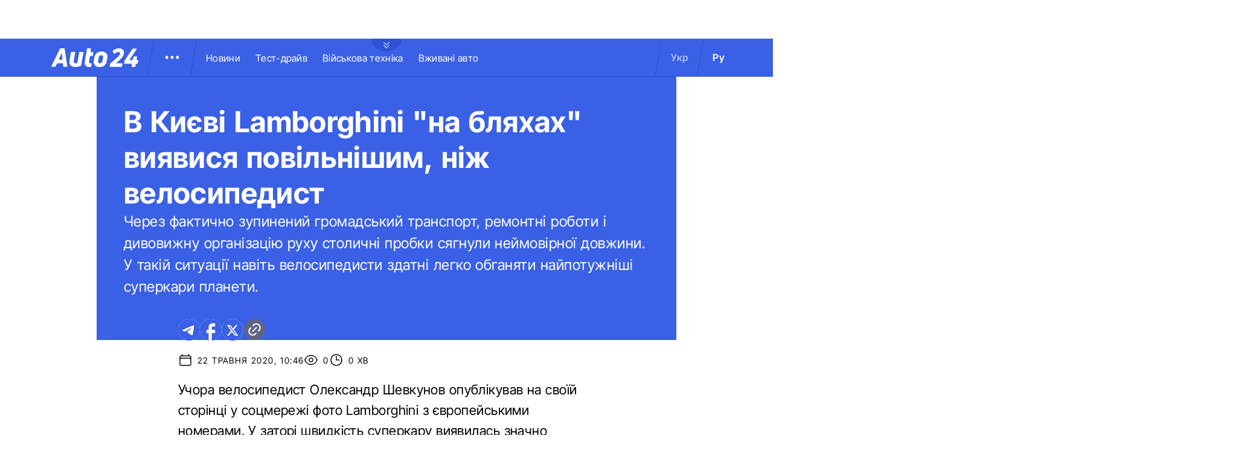

--- FILE ---
content_type: text/html; charset=utf-8
request_url: https://auto.24tv.ua/v_kyievi_lamborghini_na_bliakhakh_vyiavysia_povilnishe_velosypedysta_n21438
body_size: 21150
content:
<!DOCTYPE html><html lang="uk" data-critters-container><head>
  <meta charset="utf-8">
  <title>В Києві Lamborghini "на бляхах" виявися повільнішим, ніж велосипедист</title>
  <base href="/">
  <meta name="viewport" content="width=device-width, initial-scale=1">
  <link rel="icon" type="image/x-icon" href="assets/images/favicons/favicon.ico">
  <link rel="apple-touch-icon" href="assets/images/favicons/apple-touch-icon.png">

    <link rel="preconnect" href="https://auto.24tv.ua">

    <link rel="preconnect" href="https://membrana-cdn.media" crossorigin>
    <link rel="dns-prefetch" href="https://membrana-cdn.media">
    <link rel="preconnect" href="https://cdn.onthe.io" crossorigin>
    <link rel="dns-prefetch" href="https://cdn.onthe.io">
    <link rel="preconnect" href="https://www.googletagmanager.com" crossorigin>
    <link rel="dns-prefetch" href="https://www.googletagmanager.com">
    <link rel="preconnect" href="https://www.google-analytics.com" crossorigin>
    <link rel="dns-prefetch" href="https://www.google-analytics.com">

    <style>
        /* Font-face need to be here because Angular didnt include it in critical css*/
        @font-face {
            font-family: 'InterTight-Regular';
            src: url(/assets/fonts/interTight/InterTight-Regular.woff2) format('woff2'),
            url(/assets/fonts/interTight/InterTight-Regular.woff) format('woff');
            font-weight: 400;
            font-style: normal;
            font-display: swap;
        }

        @font-face {
            font-family: 'InterTight-Bold';
            src: url(/assets/fonts/interTight/InterTight-Bold.woff2) format('woff2'),
            url(/assets/fonts/interTight/InterTight-Bold.woff) format('woff');
            font-weight: 500;
            font-style: normal;
            font-display: swap;
        }


        /* Font decoration putted here to avoid font CLS () */
        * {
            box-sizing: border-box;
            padding: 0;
            margin: 0;
            -webkit-tap-highlight-color: rgba(0, 0, 0, 0);
            -moz-tap-highlight-color: rgba(0, 0, 0, 0);
        }

        h1,h2,h3,h4,h5,h6 {
            font-weight: inherit;
        }

        :root {
            --regular: 'InterTight-Regular', sans-serif;
            --bold: 'InterTight-Bold', sans-serif;
            --padding: 3rem;
            --header-height: 6.3rem;
            --header-height-mobile: 5.4rem;
        }

        /* News header normalization */
        .article-wrapper .title-wrapper h1.title {
            color: #FFF;
            font-family: var(--bold);
            font-size: 4.8rem;
            letter-spacing: 0.36px;
        }

        .article-wrapper .title-wrapper .annotation {
            color: #FFF;
            font-family: var(--regular);
            font-size: 2.4rem;
            letter-spacing: 0.48px;
            line-height: 150%;
        }

    </style>

    <!--  init onthe.io  -->
    <script defer src="https://cdn.onthe.io/io.js/9PvQ1os8S0CA"></script>
    <script>
        window._io_config = window._io_config || {};
        window._io_config["0.2.0"] = window._io_config["0.2.0"] || [];
    </script>

    <!--  init gemius  -->
    <script type="text/javascript">
        //changed to window.pp_gemius_identifier to use it across the app
        window.pp_gemius_identifier = 'zabq76dP.xuiRSOru5ik96Sf7J8iicSwessz1hatI0X.x7';
        // lines below shouldn't be edited
        function gemius_pending(i) { window[i] = window[i] || function() {var x = window[i+'_pdata'] = window[i+'_pdata'] || []; x[x.length]=arguments;};};gemius_pending('gemius_hit'); gemius_pending('gemius_event'); gemius_pending('pp_gemius_hit'); gemius_pending('pp_gemius_event');(function(d,t) {try {var gt=d.createElement(t),s=d.getElementsByTagName(t)[0],l='http'+((location.protocol=='https:')?'s':''); gt.setAttribute('async','async');gt.setAttribute('defer','defer'); gt.src=l+'://gaua.hit.gemius.pl/xgemius.js'; s.parentNode.insertBefore(gt,s);} catch (e) {}})(document,'script');
    </script>

    <meta name="robots" content="index, follow, max-image-preview:large, max-snippet:-1, max-video-preview:-1">
<style>.col{position:relative;padding-right:1.25rem;padding-left:1.25rem;float:left;width:100%}@media (min-width: 768px){.col-md-12{width:100%;max-width:100%}.col-md-9{width:75%;max-width:75%}}@media (min-width: 900px){.col-lg-4{width:33.33333333%;max-width:33.33333333%}}.container-branding{position:relative;max-width:calc(1190px + 2.8rem);width:100%;margin:0 auto}@media only screen and (max-width: 1600px){.container-branding{max-width:96rem}}.flex-column{display:flex;flex-direction:column}*{box-sizing:border-box;padding:0;margin:0}*{-webkit-tap-highlight-color:rgba(0,0,0,0);-moz-tap-highlight-color:rgba(0,0,0,0)}h1,h2{font-weight:inherit}a{color:inherit;text-decoration:none}:root{--regular: "InterTight-Regular", sans-serif;--regular-italic: "InterTight-ExtraLightItalic", sans-serif;--semi-bold: "InterTight-SemiBold", sans-serif;--bold: "InterTight-Bold", sans-serif;--extra-bold: "InterTight-ExtraBold", sans-serif;--extra-bold-italic: "InterTight-ExtraBoldItalic", sans-serif;--padding: 3rem;--header-height: 6.3rem;--header-height-mobile: 5.4rem}html,body{position:relative;overflow-x:clip}html{font-size:10px;text-rendering:geometricPrecision}body{font-size:1.8rem;font-family:var(--regular);color:#000;background-color:#fff}
</style><link rel="stylesheet" href="styles-JXPDUGCD.css" media="print" onload="this.media='all'"><noscript><link rel="stylesheet" href="styles-JXPDUGCD.css"></noscript><link rel="modulepreload" href="chunk-VNB5JYYZ.js"><link rel="modulepreload" href="chunk-HASGHME6.js"><link rel="modulepreload" href="chunk-4ACEOYAF.js"><link rel="modulepreload" href="chunk-ITII62DP.js"><link rel="modulepreload" href="chunk-S3OPKYAC.js"><link rel="modulepreload" href="chunk-BPUHC5LC.js"><link rel="modulepreload" href="chunk-BQ7TIZXF.js"><link rel="modulepreload" href="chunk-YBBXDC4R.js"><link rel="modulepreload" href="chunk-F5UPLWFV.js"><link rel="modulepreload" href="chunk-PX74EGYT.js"><link rel="modulepreload" href="chunk-SMAMLDGS.js"><link rel="modulepreload" href="chunk-L2F5VMK3.js"><link rel="modulepreload" href="chunk-SUOYY5BU.js"><link rel="modulepreload" href="chunk-CFHDRHHG.js"><link rel="modulepreload" href="chunk-VC737SEG.js"><link rel="modulepreload" href="chunk-2R6W2XOZ.js"><link rel="modulepreload" href="chunk-J7WKPITP.js"><link rel="modulepreload" href="chunk-HPF5WZS5.js"><script fetchpriority="low">(function(w,d,s,l,i){w[l]=w[l]||[];w[l].push({'gtm.start':
            new Date().getTime(),event:'gtm.js'});var f=d.getElementsByTagName(s)[0],
          j=d.createElement(s),dl=l!='dataLayer'?'&l='+l:'';j.async=true;j.src=
          'https://www.googletagmanager.com/gtm.js?id='+i+dl;f.parentNode.insertBefore(j,f);
        })(window,document,'script','dataLayer','GTM-KNBB337');</script><link rel="apple-touch-icon" href="https://auto.24tv.ua/assets/images/browser-icons/apple-touch-icon.png"><link rel="apple-touch-icon" href="https://auto.24tv.ua/assets/images/browser-icons/apple-touch-icon-152x152.png" sizes="152x152"><link rel="apple-touch-icon" href="https://auto.24tv.ua/assets/images/browser-icons/apple-touch-icon-120x120.png" sizes="120x120"><link rel="apple-touch-icon-precomposed" href="https://auto.24tv.ua/assets/images/browser-icons/apple-touch-icon-precomposed.png"><link rel="apple-touch-icon-precomposed" href="https://auto.24tv.ua/assets/images/browser-icons/apple-touch-icon-152x152-precomposed.png" sizes="152x152"><link rel="apple-touch-icon-precomposed" href="https://auto.24tv.ua/assets/images/browser-icons/apple-touch-icon-120x120-precomposed.png" sizes="120x120"><style ng-app-id="ng">[_nghost-ng-c1879782383]   body.popup-open[_ngcontent-ng-c1879782383]{overflow:hidden}.military[_nghost-ng-c1879782383]     .ticker-wrapper .expand-button .ellipse{filter:hue-rotate(197deg);mix-blend-mode:luminosity}.military[_nghost-ng-c1879782383]   .header-container[_ngcontent-ng-c1879782383]{background-color:#7d8c7a;border-bottom:1px solid #D5DEF2}.military[_nghost-ng-c1879782383]   .header-container[_ngcontent-ng-c1879782383]   .sub-menu-wrapper[_ngcontent-ng-c1879782383]{background:#7d8c7a}.military[_nghost-ng-c1879782383]   .header-container[_ngcontent-ng-c1879782383]   .header-wrapper[_ngcontent-ng-c1879782383]   .menu-wrapper[_ngcontent-ng-c1879782383]   .divider[_ngcontent-ng-c1879782383]{background:#647760}.military[_nghost-ng-c1879782383]   .header-container[_ngcontent-ng-c1879782383]   .header-wrapper[_ngcontent-ng-c1879782383]     .divider{background:#647760}.military[_nghost-ng-c1879782383]   .header-container[_ngcontent-ng-c1879782383]   .header-wrapper[_ngcontent-ng-c1879782383]     .lang-item{color:#fff}.military[_nghost-ng-c1879782383]   .header-container[_ngcontent-ng-c1879782383]   .header-wrapper[_ngcontent-ng-c1879782383]     .lang-item.active{background-color:unset;color:#a7bda3}[_nghost-ng-c1879782383]   header[_ngcontent-ng-c1879782383]{position:relative;z-index:101;width:100%}@media (max-width: 576px){[_nghost-ng-c1879782383]   header[_ngcontent-ng-c1879782383]{z-index:99999999999}}[_nghost-ng-c1879782383]   .sticky[_ngcontent-ng-c1879782383]{position:fixed;z-index:101;top:0}[_nghost-ng-c1879782383]   .header-container[_ngcontent-ng-c1879782383]{width:100%;display:flex;align-items:center;justify-content:center;height:var(--header-height);max-height:var(header-container);background-color:#3a60e5;padding:1rem 6rem;border-bottom:1px solid #2C4FC9}[_nghost-ng-c1879782383]   .header-container[_ngcontent-ng-c1879782383]   .expand-button[_ngcontent-ng-c1879782383]{position:absolute;left:calc(50% - 25px);top:6.4rem;cursor:pointer;width:5rem;height:2.1rem;background-image:url(/assets/images/common/ellipse.svg);background-size:cover;background-repeat:no-repeat}[_nghost-ng-c1879782383]   .header-container[_ngcontent-ng-c1879782383]   .expand-button.military[_ngcontent-ng-c1879782383]{background-image:url(/assets/images/common/military-ellipse.svg)}[_nghost-ng-c1879782383]   .header-container[_ngcontent-ng-c1879782383]   .expand-button[_ngcontent-ng-c1879782383]   [_ngcontent-ng-c1879782383]:hover{background-image:url(/assets/images/common/white-ellipse.svg)}[_nghost-ng-c1879782383]   .header-container[_ngcontent-ng-c1879782383]   .car-brand-expanded-menu-wrapper[_ngcontent-ng-c1879782383]{position:absolute;z-index:99;width:100%;top:0;left:0;height:80rem;background:#fff;display:none;flex-direction:column;align-items:center;padding:4.5rem 0}[_nghost-ng-c1879782383]   .header-container[_ngcontent-ng-c1879782383]   .car-brand-expanded-menu-wrapper.show[_ngcontent-ng-c1879782383]{display:flex}[_nghost-ng-c1879782383]   .header-container[_ngcontent-ng-c1879782383]   .car-brand-expanded-menu-wrapper[_ngcontent-ng-c1879782383]   .title-wrapper[_ngcontent-ng-c1879782383]{width:120rem;display:flex;justify-content:space-between}[_nghost-ng-c1879782383]   .header-container[_ngcontent-ng-c1879782383]   .car-brand-expanded-menu-wrapper[_ngcontent-ng-c1879782383]   .title-wrapper[_ngcontent-ng-c1879782383]   .car-brand-title[_ngcontent-ng-c1879782383]{color:#010101;font-family:var(--regular);font-size:26px;font-style:normal;letter-spacing:.52px;text-transform:uppercase}[_nghost-ng-c1879782383]   .header-container[_ngcontent-ng-c1879782383]   .car-brand-expanded-menu-wrapper[_ngcontent-ng-c1879782383]   .title-wrapper[_ngcontent-ng-c1879782383]   .car-brand-close-button[_ngcontent-ng-c1879782383]{position:relative;right:0;bottom:1.5rem;cursor:pointer;width:5rem;height:5rem}[_nghost-ng-c1879782383]   .header-container[_ngcontent-ng-c1879782383]   .car-brand-expanded-menu-wrapper[_ngcontent-ng-c1879782383]   .title-wrapper[_ngcontent-ng-c1879782383]   .car-brand-close-button[_ngcontent-ng-c1879782383]   .close[_ngcontent-ng-c1879782383]{position:relative;width:50%;height:50%;top:25%;left:25%}[_nghost-ng-c1879782383]   .header-container[_ngcontent-ng-c1879782383]   .car-brand-expanded-menu-wrapper[_ngcontent-ng-c1879782383]   .title-wrapper[_ngcontent-ng-c1879782383]   .car-brand-close-button[_ngcontent-ng-c1879782383]   [_ngcontent-ng-c1879782383]:hover{opacity:.7}[_nghost-ng-c1879782383]   .header-container[_ngcontent-ng-c1879782383]   .car-brand-expanded-menu-wrapper[_ngcontent-ng-c1879782383]   .car-brand-list-wrapper[_ngcontent-ng-c1879782383]{width:120rem;max-height:64rem;border:1px solid #D5DEF2;overflow-x:hidden}[_nghost-ng-c1879782383]   .header-container[_ngcontent-ng-c1879782383]   .car-brand-expanded-menu-wrapper[_ngcontent-ng-c1879782383]   .car-brand-list-wrapper[_ngcontent-ng-c1879782383]   .car-brand-list[_ngcontent-ng-c1879782383]{display:flex;flex-wrap:wrap;justify-content:space-between;height:fit-content;padding-bottom:3rem}[_nghost-ng-c1879782383]   .header-container[_ngcontent-ng-c1879782383]   .car-brand-expanded-menu-wrapper[_ngcontent-ng-c1879782383]   .car-brand-list-wrapper[_ngcontent-ng-c1879782383]   .car-brand-list[_ngcontent-ng-c1879782383]   .car-logo-card[_ngcontent-ng-c1879782383]{width:12rem;height:8rem;display:flex;flex-direction:column;justify-content:center;align-items:center}[_nghost-ng-c1879782383]   .header-container[_ngcontent-ng-c1879782383]   .car-brand-expanded-menu-wrapper[_ngcontent-ng-c1879782383]   .car-brand-list-wrapper[_ngcontent-ng-c1879782383]   .car-brand-list[_ngcontent-ng-c1879782383]   .car-logo-card[_ngcontent-ng-c1879782383]   .car-logo-name[_ngcontent-ng-c1879782383]{color:#63759d;font-family:var(--regular);font-size:1.3rem;font-style:normal;letter-spacing:.32px;padding-top:1rem;display:none}[_nghost-ng-c1879782383]   .header-container[_ngcontent-ng-c1879782383]   .car-brand-expanded-menu-wrapper[_ngcontent-ng-c1879782383]   .car-brand-list-wrapper[_ngcontent-ng-c1879782383]   .car-brand-list[_ngcontent-ng-c1879782383]   .car-logo-card[_ngcontent-ng-c1879782383]:hover{cursor:pointer;border:1px solid #D5DEF2;background:#d5def233}[_nghost-ng-c1879782383]   .header-container[_ngcontent-ng-c1879782383]   .car-brand-expanded-menu-wrapper[_ngcontent-ng-c1879782383]   .car-brand-list-wrapper[_ngcontent-ng-c1879782383]   .car-brand-list[_ngcontent-ng-c1879782383]   .car-logo-card[_ngcontent-ng-c1879782383]:hover   .car-logo-name[_ngcontent-ng-c1879782383]{display:block}[_nghost-ng-c1879782383]   .header-container[_ngcontent-ng-c1879782383]   .car-brand-expanded-menu-wrapper[_ngcontent-ng-c1879782383]   .car-brand-list-wrapper[_ngcontent-ng-c1879782383]   .car-brand-list[_ngcontent-ng-c1879782383]   .car-logo-card[_ngcontent-ng-c1879782383]   .car-logo-wrapper[_ngcontent-ng-c1879782383]{position:relative;display:block;width:45px;height:30px}[_nghost-ng-c1879782383]   .header-container[_ngcontent-ng-c1879782383]   .car-brand-expanded-menu-wrapper[_ngcontent-ng-c1879782383]   .car-brand-list-wrapper[_ngcontent-ng-c1879782383]   .car-brand-list[_ngcontent-ng-c1879782383]   .car-logo-card[_ngcontent-ng-c1879782383]   .car-logo-wrapper[_ngcontent-ng-c1879782383]   img[_ngcontent-ng-c1879782383]{object-fit:contain}[_nghost-ng-c1879782383]   .header-container[_ngcontent-ng-c1879782383]   .car-brand-expanded-menu-wrapper[_ngcontent-ng-c1879782383]   .car-brand-list-wrapper[_ngcontent-ng-c1879782383]   .shade-line[_ngcontent-ng-c1879782383]{position:absolute;bottom:6.6rem;width:118.5rem;height:8rem;background:linear-gradient(0deg,#fff 33.7%,#fff0)}[_nghost-ng-c1879782383]   .header-container[_ngcontent-ng-c1879782383]   .header-wrapper[_ngcontent-ng-c1879782383]{width:120rem;display:flex;justify-content:space-between}[_nghost-ng-c1879782383]   .header-container[_ngcontent-ng-c1879782383]   .header-wrapper[_ngcontent-ng-c1879782383]   .menu-wrapper[_ngcontent-ng-c1879782383]{display:flex;align-items:center;padding-left:2.5rem}[_nghost-ng-c1879782383]   .header-container[_ngcontent-ng-c1879782383]   .header-wrapper[_ngcontent-ng-c1879782383]   .menu-wrapper[_ngcontent-ng-c1879782383]   .logo-wrapper[_ngcontent-ng-c1879782383]{width:14.4rem}[_nghost-ng-c1879782383]   .header-container[_ngcontent-ng-c1879782383]   .header-wrapper[_ngcontent-ng-c1879782383]   .menu-wrapper[_ngcontent-ng-c1879782383]   .divider[_ngcontent-ng-c1879782383]{margin:0 2rem;background:#2c4fc9;width:1px;transform:rotate(9.728deg);height:var(--header-height)}[_nghost-ng-c1879782383]   .header-container[_ngcontent-ng-c1879782383]   .header-wrapper[_ngcontent-ng-c1879782383]   .menu-wrapper[_ngcontent-ng-c1879782383]   .menu-button[_ngcontent-ng-c1879782383]{cursor:pointer}[_nghost-ng-c1879782383]   .header-container[_ngcontent-ng-c1879782383]   .header-wrapper[_ngcontent-ng-c1879782383]   .menu-wrapper[_ngcontent-ng-c1879782383]   .menu-button[_ngcontent-ng-c1879782383]   .menu-img[_ngcontent-ng-c1879782383]{position:relative;width:3rem;height:3rem;background-image:url(/assets/images/common/menu-button.svg);background-size:cover;background-repeat:no-repeat}[_nghost-ng-c1879782383]   .header-container[_ngcontent-ng-c1879782383]   .header-wrapper[_ngcontent-ng-c1879782383]   .menu-wrapper[_ngcontent-ng-c1879782383]   .menu-button[_ngcontent-ng-c1879782383]   .menu-img[_ngcontent-ng-c1879782383]:hover{background-image:url(/assets/images/common/menu-button-blue.svg);rotate:90deg}[_nghost-ng-c1879782383]   .header-container[_ngcontent-ng-c1879782383]   .header-wrapper[_ngcontent-ng-c1879782383]   .menu-wrapper[_ngcontent-ng-c1879782383]   .menu-button[_ngcontent-ng-c1879782383]   .menu-img.show[_ngcontent-ng-c1879782383]{background-image:url(/assets/images/common/menu-button-blue.svg);rotate:none}[_nghost-ng-c1879782383]   .header-container[_ngcontent-ng-c1879782383]   .header-wrapper[_ngcontent-ng-c1879782383]   .menu-wrapper[_ngcontent-ng-c1879782383]   .nav-block[_ngcontent-ng-c1879782383]{white-space:nowrap;overflow:hidden}[_nghost-ng-c1879782383]   .header-container[_ngcontent-ng-c1879782383]   .header-wrapper[_ngcontent-ng-c1879782383]   .menu-wrapper[_ngcontent-ng-c1879782383]   .nav-block[_ngcontent-ng-c1879782383]   .nav-link[_ngcontent-ng-c1879782383]{color:#fff;font-family:var(--regular);font-size:1.6rem;font-style:normal;letter-spacing:.32px;padding-right:2.5rem}[_nghost-ng-c1879782383]   .header-container[_ngcontent-ng-c1879782383]   .sub-menu-wrapper[_ngcontent-ng-c1879782383]{display:none;transition:all .2s ease-in-out;position:absolute;top:calc(var(--menuFixedHeight) * 1px);left:calc(var(--leftDividerPosition) * 1px);background:#fff;padding:1.5rem;z-index:99;width:36rem}[_nghost-ng-c1879782383]   .header-container[_ngcontent-ng-c1879782383]   .sub-menu-wrapper[_ngcontent-ng-c1879782383]   .menu-shade-line[_ngcontent-ng-c1879782383]{position:absolute;bottom:1.6rem;width:31rem;height:5rem;background:linear-gradient(0deg,#fff,#fff0)}[_nghost-ng-c1879782383]   .header-container[_ngcontent-ng-c1879782383]   .sub-menu-wrapper.show[_ngcontent-ng-c1879782383]{display:block;z-index:99}[_nghost-ng-c1879782383]   .header-container[_ngcontent-ng-c1879782383]   .sub-menu-wrapper[_ngcontent-ng-c1879782383]   .sub-menu-container[_ngcontent-ng-c1879782383]{border:1px solid #D5DEF2;height:40rem;overflow-x:hidden;padding-bottom:1.5rem}[_nghost-ng-c1879782383]   .header-container[_ngcontent-ng-c1879782383]   .sub-menu-wrapper[_ngcontent-ng-c1879782383]   .sub-menu-container[_ngcontent-ng-c1879782383]   .sub-menu-block[_ngcontent-ng-c1879782383]{display:flex;flex-wrap:wrap;flex-direction:column;padding:2.5rem 2rem 0}[_nghost-ng-c1879782383]   .header-container[_ngcontent-ng-c1879782383]   .sub-menu-wrapper[_ngcontent-ng-c1879782383]   .sub-menu-container[_ngcontent-ng-c1879782383]   .sub-menu-block[_ngcontent-ng-c1879782383]   .sub-menu-link[_ngcontent-ng-c1879782383]{color:#000;font-family:var(--semi-bold);font-size:1.6rem;font-style:normal;letter-spacing:.32px;padding-bottom:2.5rem;width:100%}[_nghost-ng-c1879782383]   .header-container[_ngcontent-ng-c1879782383]   .sub-menu-wrapper[_ngcontent-ng-c1879782383]   .sub-menu-container[_ngcontent-ng-c1879782383]   .sub-menu-block[_ngcontent-ng-c1879782383]   .sub-menu-link[_ngcontent-ng-c1879782383]:hover{color:#aec0ff}[_nghost-ng-c1879782383]   .header-container[_ngcontent-ng-c1879782383]   .overlay[_ngcontent-ng-c1879782383]{display:none;position:fixed;top:0;left:0;width:100%;height:100%;background-color:#00000080;z-index:98}@media (max-width: 1200px){[_nghost-ng-c1879782383]   .header-container[_ngcontent-ng-c1879782383]   .car-brand-expanded-menu-wrapper[_ngcontent-ng-c1879782383]{height:70rem;width:100%;padding:1.5rem}[_nghost-ng-c1879782383]   .header-container[_ngcontent-ng-c1879782383]   .car-brand-expanded-menu-wrapper[_ngcontent-ng-c1879782383]   .title-wrapper[_ngcontent-ng-c1879782383]{width:100%;height:8.5rem;align-items:center}[_nghost-ng-c1879782383]   .header-container[_ngcontent-ng-c1879782383]   .car-brand-expanded-menu-wrapper[_ngcontent-ng-c1879782383]   .title-wrapper[_ngcontent-ng-c1879782383]   .car-brand-title[_ngcontent-ng-c1879782383]{font-size:23px;letter-spacing:.48px}[_nghost-ng-c1879782383]   .header-container[_ngcontent-ng-c1879782383]   .car-brand-expanded-menu-wrapper[_ngcontent-ng-c1879782383]   .title-wrapper[_ngcontent-ng-c1879782383]   .car-brand-close-button[_ngcontent-ng-c1879782383]{position:relative;right:0;bottom:0;cursor:pointer;width:4rem;height:4rem}[_nghost-ng-c1879782383]   .header-container[_ngcontent-ng-c1879782383]   .car-brand-expanded-menu-wrapper[_ngcontent-ng-c1879782383]   .car-brand-list-wrapper[_ngcontent-ng-c1879782383]{width:100%;height:100%}[_nghost-ng-c1879782383]   .header-container[_ngcontent-ng-c1879782383]   .car-brand-expanded-menu-wrapper[_ngcontent-ng-c1879782383]   .car-brand-list-wrapper[_ngcontent-ng-c1879782383]   .car-brand-list[_ngcontent-ng-c1879782383]   .car-logo-card[_ngcontent-ng-c1879782383]{width:9rem;height:7rem}[_nghost-ng-c1879782383]   .header-container[_ngcontent-ng-c1879782383]   .car-brand-expanded-menu-wrapper[_ngcontent-ng-c1879782383]   .car-brand-list-wrapper[_ngcontent-ng-c1879782383]   .car-brand-list[_ngcontent-ng-c1879782383]   .car-logo-card[_ngcontent-ng-c1879782383]   .car-logo-name[_ngcontent-ng-c1879782383]{display:none}[_nghost-ng-c1879782383]   .header-container[_ngcontent-ng-c1879782383]   .car-brand-expanded-menu-wrapper[_ngcontent-ng-c1879782383]   .car-brand-list-wrapper[_ngcontent-ng-c1879782383]   .car-brand-list[_ngcontent-ng-c1879782383]   .car-logo-card[_ngcontent-ng-c1879782383]:hover{cursor:pointer;border:1px solid #D5DEF2;background:#d5def233}[_nghost-ng-c1879782383]   .header-container[_ngcontent-ng-c1879782383]   .car-brand-expanded-menu-wrapper[_ngcontent-ng-c1879782383]   .car-brand-list-wrapper[_ngcontent-ng-c1879782383]   .car-brand-list[_ngcontent-ng-c1879782383]   .car-logo-card[_ngcontent-ng-c1879782383]   .car-logo-wrapper[_ngcontent-ng-c1879782383]{width:27px;height:27px}[_nghost-ng-c1879782383]   .header-container[_ngcontent-ng-c1879782383]   .car-brand-expanded-menu-wrapper[_ngcontent-ng-c1879782383]   .car-brand-list-wrapper[_ngcontent-ng-c1879782383]   .shade-line[_ngcontent-ng-c1879782383]{width:96%;bottom:1.6rem}}@media (max-width: 900px){[_nghost-ng-c1879782383]   .header-container[_ngcontent-ng-c1879782383]   .header-wrapper[_ngcontent-ng-c1879782383]   .nav-block-wrapper[_ngcontent-ng-c1879782383]   .nav-block[_ngcontent-ng-c1879782383]   .nav-link[_ngcontent-ng-c1879782383]{padding-right:.5rem}}@media (max-width: 768px){[_nghost-ng-c1879782383]   .header-container[_ngcontent-ng-c1879782383]{padding:1rem .5rem;min-height:var(--header-height-mobile)}[_nghost-ng-c1879782383]   .header-container[_ngcontent-ng-c1879782383]   .expand-button[_ngcontent-ng-c1879782383]{top:5.4rem}[_nghost-ng-c1879782383]   .header-container[_ngcontent-ng-c1879782383]   .shade-line[_ngcontent-ng-c1879782383]{width:93%!important}[_nghost-ng-c1879782383]   .header-container[_ngcontent-ng-c1879782383]   .header-wrapper[_ngcontent-ng-c1879782383]   .menu-wrapper[_ngcontent-ng-c1879782383]{padding-left:1.25rem}[_nghost-ng-c1879782383]   .header-container[_ngcontent-ng-c1879782383]   .header-wrapper[_ngcontent-ng-c1879782383]   .menu-wrapper[_ngcontent-ng-c1879782383]   .divider[_ngcontent-ng-c1879782383]{position:absolute}[_nghost-ng-c1879782383]   .header-container[_ngcontent-ng-c1879782383]   .header-wrapper[_ngcontent-ng-c1879782383]   .menu-wrapper[_ngcontent-ng-c1879782383]   .divider.left[_ngcontent-ng-c1879782383]{right:5.8rem}[_nghost-ng-c1879782383]   .header-container[_ngcontent-ng-c1879782383]   .header-wrapper[_ngcontent-ng-c1879782383]   .menu-wrapper[_ngcontent-ng-c1879782383]   .divider.right[_ngcontent-ng-c1879782383]{right:0}[_nghost-ng-c1879782383]   .header-container[_ngcontent-ng-c1879782383]   .header-wrapper[_ngcontent-ng-c1879782383]   .menu-wrapper[_ngcontent-ng-c1879782383]   .menu-button[_ngcontent-ng-c1879782383]{position:absolute;right:3.5rem}[_nghost-ng-c1879782383]   .header-container[_ngcontent-ng-c1879782383]   .header-wrapper[_ngcontent-ng-c1879782383]   .nav-block-wrapper[_ngcontent-ng-c1879782383]{display:none}[_nghost-ng-c1879782383]   .header-container[_ngcontent-ng-c1879782383]   .header-wrapper[_ngcontent-ng-c1879782383]   .lang-switcher[_ngcontent-ng-c1879782383]{display:none}[_nghost-ng-c1879782383]   .header-container[_ngcontent-ng-c1879782383]   .sub-menu-wrapper[_ngcontent-ng-c1879782383]{top:calc(var(--menuFixedHeight) * 1px);left:0;width:100%;padding:1.25rem;border-bottom:1px solid #D5DEF2}[_nghost-ng-c1879782383]   .header-container[_ngcontent-ng-c1879782383]   .sub-menu-wrapper[_ngcontent-ng-c1879782383]   .menu-shade-line[_ngcontent-ng-c1879782383]{width:calc(100% - 4rem);bottom:1.3rem;left:2rem}[_nghost-ng-c1879782383]   .header-container[_ngcontent-ng-c1879782383]   .sub-menu-wrapper[_ngcontent-ng-c1879782383]   .sub-menu-container[_ngcontent-ng-c1879782383]{height:fit-content;padding-bottom:3.5rem;max-height:65vh;overflow:auto}[_nghost-ng-c1879782383]   .header-container[_ngcontent-ng-c1879782383]   .sub-menu-wrapper[_ngcontent-ng-c1879782383]   .sub-menu-container[_ngcontent-ng-c1879782383]   .sub-menu-block[_ngcontent-ng-c1879782383]{display:flex;flex-direction:column;width:100%}}</style><style ng-app-id="ng">.footer-container[_ngcontent-ng-c2929861221]{background-color:#3a60e5;display:flex;justify-content:center;align-items:center}.footer-container[_ngcontent-ng-c2929861221]   .wrapper[_ngcontent-ng-c2929861221]{display:flex;flex-direction:row;width:120rem;min-height:75rem;padding:0}.footer-container[_ngcontent-ng-c2929861221]   .info-block-item[_ngcontent-ng-c2929861221]{border-right:1px solid #2C4FC9;padding:0 2.5rem;min-width:33.33333333%}.footer-container[_ngcontent-ng-c2929861221]   .footer-logo[_ngcontent-ng-c2929861221]{position:relative;top:7rem;overflow:hidden;width:144px;height:31px;opacity:.6}.footer-container[_ngcontent-ng-c2929861221]   .social-links-block[_ngcontent-ng-c2929861221]{position:absolute;bottom:4rem;display:flex;flex-direction:row}.footer-container[_ngcontent-ng-c2929861221]   .social-links-block[_ngcontent-ng-c2929861221]   .social-contacts[_ngcontent-ng-c2929861221]{width:3.6rem;height:3.6rem;margin-right:1.25rem;position:relative}.footer-container[_ngcontent-ng-c2929861221]   .social-links-block[_ngcontent-ng-c2929861221]   .social-contacts[_ngcontent-ng-c2929861221]:hover{opacity:.7}.footer-container[_ngcontent-ng-c2929861221]   .social-links-block[_ngcontent-ng-c2929861221]   .social-contacts.facebook[_ngcontent-ng-c2929861221]{background-image:url(/assets/images/social/fb-icon.svg)}.footer-container[_ngcontent-ng-c2929861221]   .social-links-block[_ngcontent-ng-c2929861221]   .social-contacts.twitter[_ngcontent-ng-c2929861221]{background-image:url(/assets/images/social/x-icon.svg)}.footer-container[_ngcontent-ng-c2929861221]   .social-links-block[_ngcontent-ng-c2929861221]   .social-contacts.youtube[_ngcontent-ng-c2929861221]{background-image:url(/assets/images/social/yt-icon.svg)}.footer-container[_ngcontent-ng-c2929861221]   .social-links-block[_ngcontent-ng-c2929861221]   .social-contacts.telegram[_ngcontent-ng-c2929861221]{background-image:url(/assets/images/social/telegram-icon.svg)}.footer-container[_ngcontent-ng-c2929861221]   .social-links-block[_ngcontent-ng-c2929861221]   .social-contacts.instagram[_ngcontent-ng-c2929861221]{background-image:url(/assets/images/social/insta-icon.svg)}.footer-container[_ngcontent-ng-c2929861221]   .general-info[_ngcontent-ng-c2929861221]{position:relative;top:7rem}.footer-container[_ngcontent-ng-c2929861221]   .general-info[_ngcontent-ng-c2929861221]   .info-title[_ngcontent-ng-c2929861221]{color:#fff;font-family:var(--regular);font-size:2.5rem;letter-spacing:.56px;padding-bottom:1rem}.footer-container[_ngcontent-ng-c2929861221]   .general-info[_ngcontent-ng-c2929861221]   .text[_ngcontent-ng-c2929861221]{line-height:150%}.footer-container[_ngcontent-ng-c2929861221]   .ltd-info[_ngcontent-ng-c2929861221]{position:absolute;bottom:4rem;max-width:30%}.footer-container[_ngcontent-ng-c2929861221]   .text[_ngcontent-ng-c2929861221]{color:#aec0ff;font-family:var(--regular);font-size:1.4rem;font-style:normal;letter-spacing:.28px}.footer-container[_ngcontent-ng-c2929861221]   .nav-block-wrapper[_ngcontent-ng-c2929861221]{position:relative;top:7rem;display:flex;flex-direction:column;height:45%}.footer-container[_ngcontent-ng-c2929861221]   .nav-block-wrapper[_ngcontent-ng-c2929861221]   .nav-block[_ngcontent-ng-c2929861221]{display:flex;flex-direction:column}.footer-container[_ngcontent-ng-c2929861221]   .nav-block-wrapper[_ngcontent-ng-c2929861221]   .nav-block[_ngcontent-ng-c2929861221]   .nav-link[_ngcontent-ng-c2929861221]{color:#fff;font-family:var(--regular);font-size:1.4rem;font-style:normal;letter-spacing:.32px;padding-bottom:2.5rem;width:fit-content}.footer-container[_ngcontent-ng-c2929861221]   .nav-block-wrapper[_ngcontent-ng-c2929861221]   .nav-block[_ngcontent-ng-c2929861221]   .static-pages[_ngcontent-ng-c2929861221]{color:#aec0ff}.footer-container[_ngcontent-ng-c2929861221]   .divider[_ngcontent-ng-c2929861221]{position:absolute;right:0;top:50%;width:33.3333333%;height:1px;background:#2c4fc9}@media (max-width: 768px){.footer-container[_ngcontent-ng-c2929861221]{padding:0 1rem}.footer-container[_ngcontent-ng-c2929861221]   .wrapper[_ngcontent-ng-c2929861221]{padding-top:2rem;width:100%;min-height:73rem;flex-direction:column}.footer-container[_ngcontent-ng-c2929861221]   .info-block-item[_ngcontent-ng-c2929861221]{padding:0 .25rem;border-right:unset}.footer-container[_ngcontent-ng-c2929861221]   .info-block-item.first[_ngcontent-ng-c2929861221]{height:10.5rem}.footer-container[_ngcontent-ng-c2929861221]   .info-block-item.second[_ngcontent-ng-c2929861221]{border-bottom:1px solid #2C4FC9}.footer-container[_ngcontent-ng-c2929861221]   .info-block-item.third[_ngcontent-ng-c2929861221]{display:flex;flex-direction:row}.footer-container[_ngcontent-ng-c2929861221]   .footer-logo[_ngcontent-ng-c2929861221]{position:relative;top:3rem;overflow:hidden;width:111px;height:24px;opacity:.6}.footer-container[_ngcontent-ng-c2929861221]   .social-links-block[_ngcontent-ng-c2929861221]{position:relative;top:5rem}.footer-container[_ngcontent-ng-c2929861221]   .general-info[_ngcontent-ng-c2929861221]{position:unset;padding:2.5rem 0}.footer-container[_ngcontent-ng-c2929861221]   .general-info[_ngcontent-ng-c2929861221]   .info-title[_ngcontent-ng-c2929861221]{font-size:2.2rem}.footer-container[_ngcontent-ng-c2929861221]   .ltd-info[_ngcontent-ng-c2929861221]{bottom:2.5rem;min-width:80%}.footer-container[_ngcontent-ng-c2929861221]   .divider[_ngcontent-ng-c2929861221]{display:none}.footer-container[_ngcontent-ng-c2929861221]   .nav-block-wrapper[_ngcontent-ng-c2929861221]{position:unset;flex-direction:row;width:50%;padding:2.5rem 0 0}.footer-container[_ngcontent-ng-c2929861221]   .nav-block-wrapper[_ngcontent-ng-c2929861221]   .nav-block[_ngcontent-ng-c2929861221]{display:flex;flex-direction:column}.footer-container[_ngcontent-ng-c2929861221]   .nav-block-wrapper[_ngcontent-ng-c2929861221]   .nav-block[_ngcontent-ng-c2929861221]   .nav-link[_ngcontent-ng-c2929861221]{color:#fff;font-family:var(--regular);font-size:1.4rem;font-style:normal;letter-spacing:.32px;padding-bottom:2rem}.footer-container[_ngcontent-ng-c2929861221]   .mobile-divider[_ngcontent-ng-c2929861221]{position:absolute;right:0;bottom:9rem;width:100%;height:1px;background:#2c4fc9}}</style><style ng-app-id="ng">.header[_ngcontent-ng-c843267249]{overflow:hidden;height:6.4rem;position:relative;z-index:1;width:fit-content}.header[_ngcontent-ng-c843267249]   .ticker-wrapper[_ngcontent-ng-c843267249]{background-color:#fff;display:flex;align-items:center;overflow:hidden;height:6.4rem;animation:_ngcontent-ng-c843267249_ticker 60s linear infinite}.header[_ngcontent-ng-c843267249]   .ticker-wrapper[_ngcontent-ng-c843267249]:hover{animation-play-state:paused}.header[_ngcontent-ng-c843267249]   .ticker-wrapper[_ngcontent-ng-c843267249]   .car-logo-wrapper[_ngcontent-ng-c843267249]{position:relative;margin:0 2.25rem;width:45px;height:30px}.header[_ngcontent-ng-c843267249]   .ticker-wrapper[_ngcontent-ng-c843267249]   .car-logo-wrapper[_ngcontent-ng-c843267249]:hover{opacity:.7}@media (max-width: 768px){.header[_ngcontent-ng-c843267249]{height:5.4rem}.header[_ngcontent-ng-c843267249]   .ticker-wrapper[_ngcontent-ng-c843267249]{height:5.4rem;animation:_ngcontent-ng-c843267249_ticker 100s linear infinite}.header[_ngcontent-ng-c843267249]   .ticker-wrapper[_ngcontent-ng-c843267249]   .car-logo-wrapper[_ngcontent-ng-c843267249]{margin:0 1.5rem;width:27px;height:27px}}@media only screen and (min-width: 768px) and (max-width: 1200px){.header[_ngcontent-ng-c843267249]   .ticker-wrapper[_ngcontent-ng-c843267249]{animation:ticker 120s linear infinite}}@keyframes _ngcontent-ng-c843267249_ticker{0%{transform:translate(0)}50%{transform:translate(calc(-100% + 100vw))}to{transform:translate(0)}}</style><style ng-app-id="ng">.logo[_ngcontent-ng-c904316819]{position:relative;width:14.4rem;height:3.1rem;display:flex}@media (max-width: 768px){.logo[_ngcontent-ng-c904316819]{width:11.1rem;height:2.4rem}}</style><style ng-app-id="ng">[_nghost-ng-c1014935773]{display:flex;align-items:center}[_nghost-ng-c1014935773]   .lang-item[_ngcontent-ng-c1014935773]{color:#fff;text-align:center;font-family:var(--semi-bold);font-size:16px;letter-spacing:.32px;padding:0 2rem}[_nghost-ng-c1014935773]   .lang-item.active[_ngcontent-ng-c1014935773]{background-color:#3a60e5;color:#aec0ff}[_nghost-ng-c1014935773]   .divider[_ngcontent-ng-c1014935773]{position:relative;top:0;background:#2c4fc9;width:1px;transform:rotate(9.728deg);height:var(--header-height)}</style><style ng-app-id="ng">@charset "UTF-8";[_nghost-ng-c4232209672]     #news-summary{color:#000;font-family:var(--regular);font-size:2.2rem;line-height:3.4rem;max-width:100%;display:flex;flex-direction:column;row-gap:3rem;letter-spacing:.44px}[_nghost-ng-c4232209672]     #news-summary *{overflow:hidden}[_nghost-ng-c4232209672]     #news-summary div.read-also-wrapper{overflow:unset}[_nghost-ng-c4232209672]     #news-summary div.read-also-wrapper *{overflow:unset}[_nghost-ng-c4232209672]     #news-summary .adv-info{border:1px solid #D5DEF2;padding:25px;display:flex;flex-direction:column;row-gap:1rem}[_nghost-ng-c4232209672]     #news-summary .adv-info p{margin:0}[_nghost-ng-c4232209672]     #news-summary .adv-info__text{font-size:18px;font-style:italic;line-height:28px;letter-spacing:.36px}[_nghost-ng-c4232209672]     #news-summary .adv-info__label{color:#3a60e5;font-size:12px;line-height:100%;letter-spacing:1.2px;text-transform:uppercase}[_nghost-ng-c4232209672]     #news-summary .fotorama{position:relative;width:134%;margin-left:-17%}[_nghost-ng-c4232209672]     #news-summary .fotorama.test-drive{width:150%;margin-left:-25%}[_nghost-ng-c4232209672]     #news-summary strong{font-family:var(--bold)}[_nghost-ng-c4232209672]     #news-summary strong a{color:#5e6684}[_nghost-ng-c4232209672]     #news-summary h1, [_nghost-ng-c4232209672]     #news-summary h2, [_nghost-ng-c4232209672]     #news-summary h3, [_nghost-ng-c4232209672]     #news-summary h4, [_nghost-ng-c4232209672]     #news-summary h5, [_nghost-ng-c4232209672]     #news-summary h6{font-family:var(--bold);margin-bottom:-1rem;line-height:100%}[_nghost-ng-c4232209672]     #news-summary h1{font-size:4.8rem}[_nghost-ng-c4232209672]     #news-summary h2{font-size:3.6rem;text-transform:uppercase}[_nghost-ng-c4232209672]     #news-summary h3{font-size:3.2rem}[_nghost-ng-c4232209672]     #news-summary h4{font-size:2.8rem}[_nghost-ng-c4232209672]     #news-summary h5{font-size:2.4rem}[_nghost-ng-c4232209672]     #news-summary h6{font-size:2.2rem}[_nghost-ng-c4232209672]     #news-summary ol, [_nghost-ng-c4232209672]     #news-summary ul{display:flex;flex-direction:column;row-gap:1.25rem;font-size:2rem;line-height:2.9rem;list-style:none;margin-left:0;padding-left:0}[_nghost-ng-c4232209672]     #news-summary p a{color:#5e6684;font-family:var(--regular);text-decoration:underline}[_nghost-ng-c4232209672]     #news-summary aside a{color:#3a60e5;text-decoration:underline}[_nghost-ng-c4232209672]     #news-summary ol{counter-reset:item}[_nghost-ng-c4232209672]     #news-summary ol li{position:relative;padding-left:2.5rem;counter-increment:item;margin-bottom:1.25rem}[_nghost-ng-c4232209672]     #news-summary ol li:before{content:counter(item) ".";position:absolute;left:0;top:.4rem;font-family:var(--title-font);font-size:2rem;line-height:100%;background:#000;color:#fff;text-align:center;display:inline-block;padding:0 .1rem;min-width:1.6rem}[_nghost-ng-c4232209672]     #news-summary ul li{position:relative;padding-left:2.5rem}[_nghost-ng-c4232209672]     #news-summary ul li:before{content:"";position:absolute;left:0;top:.7rem;display:flex;align-items:center;width:1.6rem;max-width:1.6rem;min-width:1.6rem;height:1.6rem;border-radius:50%;background-color:#000}[_nghost-ng-c4232209672]     #news-summary p:not(:last-child){margin-bottom:.5rem}[_nghost-ng-c4232209672]     #news-summary p:has(em img){margin-bottom:0!important}[_nghost-ng-c4232209672]     #news-summary p:has(em img) em{line-height:100%}[_nghost-ng-c4232209672]     #news-summary p:has(em img)+.photo-credits{font-size:1.4rem;line-height:2.1rem;text-align:left;margin-top:-1.25rem;margin-bottom:-1.25rem}[_nghost-ng-c4232209672]     #news-summary .read-also-wrapper{display:block}[_nghost-ng-c4232209672]     #news-summary .read-also-wrapper .read-also{width:100%;display:flex;flex-direction:row;column-gap:1.5rem;line-height:1.3;border:1px solid #D5DEF2;padding:2.5rem}[_nghost-ng-c4232209672]     #news-summary .read-also-wrapper .read-also:hover img{mix-blend-mode:luminosity}[_nghost-ng-c4232209672]     #news-summary .read-also-wrapper .read-also:hover .link{opacity:.7}[_nghost-ng-c4232209672]     #news-summary .read-also-wrapper .read-also img{width:14rem;height:9rem}[_nghost-ng-c4232209672]     #news-summary .read-also-wrapper .read-also .info-wrapper{display:flex;flex-direction:column;justify-content:flex-start}[_nghost-ng-c4232209672]     #news-summary .read-also-wrapper .read-also .info-wrapper .label{color:#3a60e5;font-family:var(--regular);font-size:12px;letter-spacing:1.2px;text-transform:uppercase;margin:0}[_nghost-ng-c4232209672]     #news-summary .read-also-wrapper .read-also .info-wrapper p:first-letter{text-transform:capitalize}[_nghost-ng-c4232209672]     #news-summary .read-also-wrapper .read-also .info-wrapper .link{padding:0;margin:0;line-height:100%}[_nghost-ng-c4232209672]     #news-summary .read-also-wrapper .read-also .info-wrapper .link a{color:#000;font-family:var(--bold);font-size:22px;line-height:26px;letter-spacing:.44px;text-decoration:unset}[_nghost-ng-c4232209672]     #news-summary .reference-block-wrapper{display:flex;align-items:center;border:7px solid #D5DEF2;padding:18px;color:#000;font-family:var(--bold);font-size:22px;font-style:normal;line-height:26px;letter-spacing:.44px}@media only screen and (max-width: 768px){[_nghost-ng-c4232209672]     #news-summary .reference-block-wrapper{border-right:none;border-left:none}}[_nghost-ng-c4232209672]     #news-summary .insert{display:block;position:relative;font-size:1.8rem;line-height:2.4rem;padding:1.25rem;background-color:#ff007a1a;color:#ff007a}[_nghost-ng-c4232209672]     #news-summary .insert strong{color:#000;font-family:var(--bold);font-size:2rem;line-height:2.9rem}[_nghost-ng-c4232209672]     #news-summary .insert.partner-insert.uk:before{content:"\420\415\41a\41b\410\41c\41d\410  \406\41d\424\41e\420\41c\410\426\406\42f"}[_nghost-ng-c4232209672]     #news-summary .insert.partner-insert.ru:before{content:"\420\415\41a\41b\410\41c\41d\410\42f  \418\41d\424\41e\420\41c\410\426\418\42f"}[_nghost-ng-c4232209672]     #news-summary .responsive-embed{display:flex;justify-content:center;width:100%}[_nghost-ng-c4232209672]     #news-summary .responsive-embed.video{display:block}[_nghost-ng-c4232209672]     #news-summary .responsive-embed div.responsive-embed{position:relative;padding-bottom:56.25%;height:0}[_nghost-ng-c4232209672]     #news-summary .responsive-embed.youtube{background-color:#d5def2;aspect-ratio:16/9}[_nghost-ng-c4232209672]     #news-summary .responsive-embed.youtube .responsive-embed{height:100%;padding:0}[_nghost-ng-c4232209672]     #news-summary .responsive-embed.youtube iframe{width:100%;height:100%;max-width:100%}[_nghost-ng-c4232209672]     #news-summary .responsive-embed.instagram{background-color:transparent}[_nghost-ng-c4232209672]     #news-summary .responsive-embed iframe{max-width:100%}[_nghost-ng-c4232209672]     #news-summary .responsive-embed .responsive-embed-fb-video{padding-bottom:0!important;display:flex;justify-content:center}[_nghost-ng-c4232209672]     #news-summary .photo-credits{font-family:var(--regular);font-size:1.4rem;line-height:21px;margin-top:-2.5rem}[_nghost-ng-c4232209672]     #news-summary img{width:100%}[_nghost-ng-c4232209672]     #news-summary .quote-block{position:relative;font-style:italic;font-size:2.2rem;line-height:3rem}[_nghost-ng-c4232209672]     #news-summary .quote-block:after{right:0;bottom:0}[_nghost-ng-c4232209672]     #news-summary blockquote{font-style:italic;font-family:Georgia,Times,Times New Roman,serif;padding:.2rem 1rem .2rem 2rem;border-left:5px solid #ccc;margin-left:4rem}[_nghost-ng-c4232209672]     #news-summary .table.specifications{background:linear-gradient(0deg,#3a60e5 0% 100%),linear-gradient(180deg,#d5def200,#d5def2d4 36.79%,#d5def2 77.5%);padding:3.5rem;color:#d5def2}[_nghost-ng-c4232209672]     #news-summary .table.specifications table{border:1px solid #5479FF;background:#456bf3}[_nghost-ng-c4232209672]     #news-summary .table.specifications table th{border-bottom:1px solid #5479FF}[_nghost-ng-c4232209672]     #news-summary .table.specifications table td{padding:2rem;border-bottom:1px solid #5479FF}[_nghost-ng-c4232209672]     #news-summary .img-box{width:33%;display:block;float:left}@media (max-width: 768px){[_nghost-ng-c4232209672]     #news-summary{font-size:1.8rem;line-height:2.8rem;letter-spacing:.36px;row-gap:1.25rem}[_nghost-ng-c4232209672]     #news-summary .fotorama{width:100%;margin:0}[_nghost-ng-c4232209672]     #news-summary .fotorama.test-drive{width:100%;margin:0}[_nghost-ng-c4232209672]     #news-summary ul, [_nghost-ng-c4232209672]     #news-summary ol{font-size:1.8rem;line-height:2.5rem}[_nghost-ng-c4232209672]     #news-summary h1, [_nghost-ng-c4232209672]     #news-summary h2, [_nghost-ng-c4232209672]     #news-summary h3, [_nghost-ng-c4232209672]     #news-summary h4, [_nghost-ng-c4232209672]     #news-summary h5, [_nghost-ng-c4232209672]     #news-summary h6{margin-bottom:0}[_nghost-ng-c4232209672]     #news-summary h1{font-size:2.8rem}[_nghost-ng-c4232209672]     #news-summary h2{font-size:2.4rem}[_nghost-ng-c4232209672]     #news-summary h3{font-size:2rem}[_nghost-ng-c4232209672]     #news-summary h4{font-size:2rem}[_nghost-ng-c4232209672]     #news-summary h5{font-size:2rem}[_nghost-ng-c4232209672]     #news-summary h6{font-size:2rem}[_nghost-ng-c4232209672]     #news-summary p:not(:last-child){margin-bottom:1rem}[_nghost-ng-c4232209672]     #news-summary p:has(em img){margin-bottom:0!important}[_nghost-ng-c4232209672]     #news-summary p:has(em img) em{line-height:100%}[_nghost-ng-c4232209672]     #news-summary p:has(em img)+.photo-credits{font-size:1.4rem;line-height:2.1rem;text-align:left!important;margin-top:-1.5rem}[_nghost-ng-c4232209672]     #news-summary .read-also-wrapper .read-also{min-width:115%;margin:1rem -7%;padding:0 7% 1rem;border-bottom:1px solid #D5DEF2;border-top:1px solid #D5DEF2}[_nghost-ng-c4232209672]     #news-summary .read-also-wrapper .read-also img{display:none}[_nghost-ng-c4232209672]     #news-summary .read-also-wrapper .read-also .info-wrapper .label{font-size:11px;letter-spacing:1.1px;text-transform:uppercase;padding-top:1rem}[_nghost-ng-c4232209672]     #news-summary .read-also-wrapper .read-also .info-wrapper .link{padding:0 0 .5rem;margin:0}[_nghost-ng-c4232209672]     #news-summary .read-also-wrapper .read-also .info-wrapper .link a{font-size:18px;letter-spacing:.32px}[_nghost-ng-c4232209672]     #news-summary .insert{font-size:1.6rem;line-height:2.2rem}[_nghost-ng-c4232209672]     #news-summary .insert strong{font-size:1.8rem;line-height:2.5rem}[_nghost-ng-c4232209672]     #news-summary .quote{font-size:1.4rem;line-height:2.2rem;padding:0 4.05rem}[_nghost-ng-c4232209672]     #news-summary .quote-block{font-size:1.8rem;line-height:2.5rem}[_nghost-ng-c4232209672]     #news-summary .quote-block:after{width:6.6rem;min-width:6.6rem;height:4.6rem}[_nghost-ng-c4232209672]     #news-summary .trending-block h3, [_nghost-ng-c4232209672]     #news-summary .trending-block h4{margin-bottom:0}[_nghost-ng-c4232209672]     #news-summary .photo-credits{margin-top:-1.5rem}[_nghost-ng-c4232209672]     #news-summary .table.specifications{padding:0}[_nghost-ng-c4232209672]     #news-summary blockquote{margin-left:2rem;padding:.2rem 0 .2rem 1rem}}[_nghost-ng-c4232209672]     .mobile-branding-placeholder{display:none}@media (max-width: 768px){[_nghost-ng-c4232209672]     .mobile-branding-placeholder{position:relative!important;background-color:#eff4ff;display:flex;align-items:center;justify-content:center;margin:0 0 5px;max-width:100%;min-height:300px!important}}[_nghost-ng-c4232209672]     .mobile-branding-placeholder .label{position:absolute;right:-28px;font-family:var(--regular);text-transform:uppercase;font-size:1.2rem;letter-spacing:1.2px;color:#5e6684;opacity:.7}</style><link _ngcontent-ng-c904316819 as="image" href="assets/images/logo-white.svg" rel="preload" fetchpriority="high" imagesizes="100vw"><style ng-app-id="ng">[_nghost-ng-c1930498571]   .article-wrapper[_ngcontent-ng-c1930498571]   .article[_ngcontent-ng-c1930498571]{display:flex;align-items:center;flex-direction:column;row-gap:2.5rem;padding:0 2rem}@media (max-width: 768px){[_nghost-ng-c1930498571]   .article-wrapper[_ngcontent-ng-c1930498571]   .article[_ngcontent-ng-c1930498571]{padding:0 1.5rem}}@media (max-width: 768px){[_nghost-ng-c1930498571]   .article-wrapper[_ngcontent-ng-c1930498571]   .article[_ngcontent-ng-c1930498571]   .mobile-placeholder[_ngcontent-ng-c1930498571]{height:300px}}[_nghost-ng-c1930498571]   .article-wrapper[_ngcontent-ng-c1930498571]   .summary-wrapper[_ngcontent-ng-c1930498571]{align-items:center}@media (max-width: 768px){[_nghost-ng-c1930498571]   .article-wrapper[_ngcontent-ng-c1930498571]   .summary-wrapper[_ngcontent-ng-c1930498571]{align-items:unset;max-width:100%}[_nghost-ng-c1930498571]   .article-wrapper[_ngcontent-ng-c1930498571]   .summary-wrapper.padding[_ngcontent-ng-c1930498571]{padding:0 1rem}}[_nghost-ng-c1930498571]   .article-wrapper[_ngcontent-ng-c1930498571]   .image-wrapper[_ngcontent-ng-c1930498571]{position:relative;margin-top:-3.5rem}@media (max-width: 768px){[_nghost-ng-c1930498571]   .article-wrapper[_ngcontent-ng-c1930498571]   .image-wrapper[_ngcontent-ng-c1930498571]{width:100%}}[_nghost-ng-c1930498571]   .article-wrapper[_ngcontent-ng-c1930498571]   .info-wrapper[_ngcontent-ng-c1930498571]{position:relative;padding:2rem 0}[_nghost-ng-c1930498571]   .article-wrapper[_ngcontent-ng-c1930498571]   .bottom-share-block[_ngcontent-ng-c1930498571]{padding:3.5rem 0 2rem}@media (max-width: 768px){[_nghost-ng-c1930498571]   .article-wrapper[_ngcontent-ng-c1930498571]   .bottom-share-block[_ngcontent-ng-c1930498571]{padding:2rem 0}}[_nghost-ng-c1930498571]   .article-wrapper[_ngcontent-ng-c1930498571]   .tags-wrapper[_ngcontent-ng-c1930498571]{display:flex;flex-wrap:wrap;column-gap:2rem;color:#3a60e5;font-family:var(--regular);font-size:14px;letter-spacing:1.4px;text-transform:uppercase;padding-bottom:2rem}@media (max-width: 768px){[_nghost-ng-c1930498571]   .article-wrapper[_ngcontent-ng-c1930498571]   .tags-wrapper[_ngcontent-ng-c1930498571]{flex-direction:row;flex-wrap:nowrap;white-space:nowrap;overflow:auto}}  .between-news-mock{display:block;height:65px;width:100%;background:#fff;position:relative;z-index:99}@media (max-width: 768px){  .between-news-mock{height:20px}}</style><style ng-app-id="ng">[_nghost-ng-c2238688405]{background:#3a60e5;display:flex;justify-content:center}[_nghost-ng-c2238688405]   .title-wrapper[_ngcontent-ng-c2238688405]{display:flex;flex-direction:column;align-items:center;flex-wrap:wrap;max-width:96rem;row-gap:1.25rem;padding:4.5rem 4.5rem 7rem}[_nghost-ng-c2238688405]   .title-wrapper[_ngcontent-ng-c2238688405]   .title[_ngcontent-ng-c2238688405]{color:#fff;font-family:var(--bold);font-size:4.8rem;letter-spacing:.36px}[_nghost-ng-c2238688405]   .title-wrapper[_ngcontent-ng-c2238688405]   .annotation[_ngcontent-ng-c2238688405]{color:#fff;font-family:var(--regular);font-size:2.4rem;letter-spacing:.48px;line-height:150%}@media (max-width: 768px){[_nghost-ng-c2238688405]   .title-wrapper[_ngcontent-ng-c2238688405]{width:100%;padding:4rem 1.5rem 5rem;row-gap:1rem}[_nghost-ng-c2238688405]   .title-wrapper[_ngcontent-ng-c2238688405]   .title[_ngcontent-ng-c2238688405]{font-size:3.2rem;letter-spacing:.68px;line-height:3.5rem}[_nghost-ng-c2238688405]   .title-wrapper[_ngcontent-ng-c2238688405]   .annotation[_ngcontent-ng-c2238688405]{font-size:1.8rem;line-height:2.6rem;letter-spacing:.36px}}</style><style ng-app-id="ng">[_nghost-ng-c1462148155]{position:relative}[_nghost-ng-c1462148155]   app-image[_ngcontent-ng-c1462148155]{width:100%;max-width:100%;min-width:100%;aspect-ratio:16/10}</style><style ng-app-id="ng">[_nghost-ng-c2008200839]{display:flex;flex-direction:column;row-gap:.5rem}[_nghost-ng-c2008200839]     app-socials-list{column-gap:1rem}[_nghost-ng-c2008200839]     app-socials-list app-social-item{--size: 3.6rem;background:#fff;border-radius:3rem}[_nghost-ng-c2008200839]     app-socials-list app-social-item.share{background:unset}</style><style ng-app-id="ng">[_nghost-ng-c3348153424]   .author-info-wrapper[_ngcontent-ng-c3348153424]{color:#000;font-family:var(--regular);font-size:1.4rem;letter-spacing:1.4px;text-transform:uppercase;display:flex;align-items:center;column-gap:2rem}[_nghost-ng-c3348153424]   .author-info-wrapper[_ngcontent-ng-c3348153424]   .author-wrapper[_ngcontent-ng-c3348153424]{display:flex;align-items:center}[_nghost-ng-c3348153424]   .author-info-wrapper[_ngcontent-ng-c3348153424]   .author-wrapper[_ngcontent-ng-c3348153424]   .author-photo[_ngcontent-ng-c3348153424]{background-image:var(--authorPhotoUrl);width:5.5rem;height:5.5rem;border-radius:50%;background-position:center;background-repeat:no-repeat;background-size:cover;margin-right:1rem;overflow:hidden}[_nghost-ng-c3348153424]   .author-info-wrapper[_ngcontent-ng-c3348153424]   .author-wrapper[_ngcontent-ng-c3348153424]   .author-name[_ngcontent-ng-c3348153424]:hover{text-decoration:underline}[_nghost-ng-c3348153424]   .author-info-wrapper[_ngcontent-ng-c3348153424]   .info-wrapper[_ngcontent-ng-c3348153424]{display:flex;column-gap:2rem}[_nghost-ng-c3348153424]   .author-info-wrapper[_ngcontent-ng-c3348153424]   .info-wrapper[_ngcontent-ng-c3348153424]   .card[_ngcontent-ng-c3348153424]{display:flex;align-items:center}[_nghost-ng-c3348153424]   .author-info-wrapper[_ngcontent-ng-c3348153424]   .info-wrapper[_ngcontent-ng-c3348153424]   .card[_ngcontent-ng-c3348153424]   .icon[_ngcontent-ng-c3348153424]{position:relative;width:2.4rem;height:2.4rem;margin-right:.8rem}@media (max-width: 768px){[_nghost-ng-c3348153424]   .author-info-wrapper[_ngcontent-ng-c3348153424]{font-size:1.3rem;flex-direction:column;align-items:unset;row-gap:1rem}[_nghost-ng-c3348153424]   .author-info-wrapper[_ngcontent-ng-c3348153424]   .author-wrapper[_ngcontent-ng-c3348153424]   .author-photo[_ngcontent-ng-c3348153424]{width:3.5rem;height:3.5rem}}[_nghost-ng-c3348153424]   .partner-news-label[_ngcontent-ng-c3348153424]{position:relative;display:inline-block;margin-top:20px}[_nghost-ng-c3348153424]   .partner-news-label[_ngcontent-ng-c3348153424]   .info[_ngcontent-ng-c3348153424]{display:flex;align-items:center;border:1px solid #D5DEF2;cursor:pointer;background:#fff url(/assets/images/common/info.svg) no-repeat 8px center;padding:8px 8px 8px 24px;background-size:16px}[_nghost-ng-c3348153424]   .partner-news-label[_ngcontent-ng-c3348153424]   .info[_ngcontent-ng-c3348153424]   span[_ngcontent-ng-c3348153424]{margin-left:3px;color:#5e6684;font-family:var(--regular);font-size:14px;font-style:normal;font-weight:400;line-height:100%;letter-spacing:1.4px;text-transform:uppercase}[_nghost-ng-c3348153424]   .partner-news-label[_ngcontent-ng-c3348153424]   .hover-disclaimer[_ngcontent-ng-c3348153424]{position:absolute;top:44px;left:0;width:345px;display:none;background:#262626cc;padding:12px;z-index:100;color:#f5f5f5;font-family:var(--regular);font-size:12px;font-style:normal;font-weight:400;line-height:18px;letter-spacing:.24px}@media screen and (max-width: 400px){[_nghost-ng-c3348153424]   .partner-news-label[_ngcontent-ng-c3348153424]   .hover-disclaimer[_ngcontent-ng-c3348153424]{width:80vw;max-width:330px}}[_nghost-ng-c3348153424]   .partner-news-label[_ngcontent-ng-c3348153424]:hover   .hover-disclaimer[_ngcontent-ng-c3348153424]{display:block}</style><style ng-app-id="ng">@charset "UTF-8";#mobileBranding{margin:-5px 0!important;z-index:10;position:relative!important}div[id^=mobileBrandingPlace]{position:relative!important;z-index:10;width:100%}div[id^=mobileBrandingPlace].adv-label:before{content:"\420\415\41a\41b\410\41c\410";position:absolute;top:0;left:0;width:100%;height:100%;color:#979797;font-family:var(--bold);font-size:13px;background-color:transparent;z-index:-1}#mobileBrandingSmallBannerWrapper.adv-label:before{content:"\420\415\41a\41b\410\41c\410";position:absolute;top:-22px;left:0;width:100%;height:100%;color:#979797;font-family:var(--bold);font-size:12px;background-color:#f5f5f5;z-index:-1;padding:3px 0 3px 3px}#mobileBrandingSmallBannerWrapper #mobileBrandingSmallBannerWrapperCloseButton{top:10px;right:10px;left:unset!important;line-height:0!important;padding:13px 8.5px!important;background-color:#262626!important;border-color:#000!important;border-radius:50%!important}#mobileBrandingVideo.adv-label:before{content:"\420\415\41a\41b\410\41c\410";position:absolute;top:-22px;left:0;width:100%;height:100%;color:#979797;font-family:var(--bold);font-size:12px;background-color:#f5f5f5;z-index:-1;padding:3px 0 3px 3px}
</style><style ng-app-id="ng">section[_ngcontent-ng-c2991096652]{line-height:3rem;font-size:2.2rem}@media (max-width: 768px){section[_ngcontent-ng-c2991096652]{line-height:2.4rem;font-size:1.8rem}}</style><style ng-app-id="ng">[_nghost-ng-c3044456054]{display:flex;justify-content:space-between;row-gap:2rem;width:100%}@media screen and (max-width: 990px){[_nghost-ng-c3044456054]{flex-wrap:wrap}}@media (max-width: 768px){[_nghost-ng-c3044456054]{margin-right:0}}[_nghost-ng-c3044456054]   .reaction-placeholder[_ngcontent-ng-c3044456054]{width:100%;height:5rem;border-radius:1.4rem;border:1px solid #3A60E5}</style><style ng-app-id="ng">[_nghost-ng-c4024764470]{position:relative;display:flex;flex-wrap:wrap}</style><style ng-app-id="ng">[_nghost-ng-c3648014757]{display:flex;position:relative;overflow:hidden;width:100%;height:100%}[_nghost-ng-c3648014757]   picture[_ngcontent-ng-c3648014757]{width:100%;height:100%;position:relative;display:flex;opacity:1;background:#fff}[_nghost-ng-c3648014757]   picture.viewed[_ngcontent-ng-c3648014757]{transition:opacity .5s ease-in-out;opacity:1!important}[_nghost-ng-c3648014757]   picture.animation[_ngcontent-ng-c3648014757]{opacity:.05}[_nghost-ng-c3648014757]   .image[_ngcontent-ng-c3648014757]{object-fit:cover;width:100%;height:100%;background-color:#3a60e5}[_nghost-ng-c3648014757]   .image[_ngcontent-ng-c3648014757]   img[_ngcontent-ng-c3648014757]{width:100%;object-fit:cover}[_nghost-ng-c3648014757]   .background-image[_ngcontent-ng-c3648014757]{background-position:center;background-repeat:no-repeat;background-size:cover;width:100%;height:100%}[_nghost-ng-c3648014757]   .background-image.contain[_ngcontent-ng-c3648014757]{background-size:contain}[_nghost-ng-c3648014757]   .background-image.viewed[_ngcontent-ng-c3648014757]{transition:opacity .5s ease-in-out;opacity:1!important}[_nghost-ng-c3648014757]   .background-image.animation[_ngcontent-ng-c3648014757]{opacity:.05}</style><style ng-app-id="ng">[_nghost-ng-c1964926490]   .image-description[_ngcontent-ng-c1964926490]{display:flex;flex-wrap:wrap;border:1px solid #D5DEF2;color:#5e6684;font-family:var(--regular);font-size:1.4rem;letter-spacing:1.4px;text-transform:uppercase;padding:1.25rem}[_nghost-ng-c1964926490]   .image-description[_ngcontent-ng-c1964926490]   .photo-name[_ngcontent-ng-c1964926490]{color:#3a60e5;text-decoration-line:underline}[_nghost-ng-c1964926490]   .image-description[_ngcontent-ng-c1964926490]   .divider[_ngcontent-ng-c1964926490]{padding:0 .4rem}@media (max-width: 768px){[_nghost-ng-c1964926490]   .image-description[_ngcontent-ng-c1964926490]{font-size:1.2rem;line-height:1.9rem;padding:1rem}}</style><link _ngcontent-ng-c3648014757 as="image" href="https://auto.24tv.ua/resources/photos/news/202005/21438a0e045ba-8ab6-42ac-b27c-cfd87c9c7772.jpg?w=400&amp;h=225&amp;fit=cover&amp;output=webp&amp;q=85" rel="preload" fetchpriority="high" imagesizes="100vw"><style ng-app-id="ng">@keyframes _ngcontent-ng-c2629605973_pulse{0%{transform:scale(1)}50%{transform:scale(.97)}to{transform:scale(1)}}@keyframes _ngcontent-ng-c2629605973_pulseShadow{0%{box-shadow:0 3.4rem 7rem #b15959}50%{box-shadow:0 3.4rem 7rem #b159594d}to{box-shadow:0 3.4rem 7rem #b15959}}[_nghost-ng-c2629605973]   .tooltip[_ngcontent-ng-c2629605973]{display:none;position:absolute;top:-3rem;left:7.5rem;background:#3a60e5;color:#fff;font-family:var(--regular);font-size:12px;letter-spacing:.52px;text-transform:uppercase;padding:.5rem;border-radius:.5rem}[_nghost-ng-c2629605973]   .social-item[_ngcontent-ng-c2629605973]{position:relative;width:3.6rem;height:3.6rem;display:flex;align-items:center;justify-content:center}[_nghost-ng-c2629605973]   .social-item[_ngcontent-ng-c2629605973]:hover{opacity:.7;cursor:pointer}[_nghost-ng-c2629605973]   .social-item[_ngcontent-ng-c2629605973]   .twitter[_ngcontent-ng-c2629605973]{top:25%!important;left:21%!important;width:2rem!important;height:2rem!important}[_nghost-ng-c2629605973]   .social-item[_ngcontent-ng-c2629605973]   .share[_ngcontent-ng-c2629605973]{top:14%!important;left:17%!important;width:2.5rem!important;height:2.5rem!important}@media (max-width: 768px){[_nghost-ng-c2629605973]{--size: 3.6rem}}</style><style ng-app-id="ng">.edit-news-btn[_ngcontent-ng-c4257112167]{display:block;width:18px;height:18px;background:url(/assets/images/common/edit-icon.png) no-repeat center center;background-size:18px 18px;cursor:pointer;z-index:10}</style><meta name="description" content="Через фактично зупинений громадський транспорт, ремонтні роботи і дивовижну організацію руху столичні пробки сягнули неймовірної довжини. У такій ситуації навіть велосипедисти здатні легко обганяти найпотужніші суперкари планети.
"><link rel="canonical" href="https://auto.24tv.ua/v_kyievi_lamborghini_na_bliakhakh_vyiavysia_povilnishe_velosypedysta_n21438"><link rel="alternate" hreflang="uk-UA" href="https://auto.24tv.ua/v_kyievi_lamborghini_na_bliakhakh_vyiavysia_povilnishe_velosypedysta_n21438"><link rel="alternate" hreflang="ru-UA" href="https://auto.24tv.ua/ru/v_kieve_lamborghini_na_blyahah_okazalas_medlennee_velosipedista_n21439"><link rel="amphtml" href="https://auto.24tv.ua/amp/v_kyievi_lamborghini_na_bliakhakh_vyiavysia_povilnishe_velosypedysta_n21438"><script type="application/ld+json">{"@context":"http://schema.org","@type":"BreadcrumbList","itemListElement":[{"@type":"ListItem","position":1,"name":"Auto24","item":{"@type":"Thing","@id":"https://auto.24tv.ua"}},{"@type":"ListItem","position":2,"name":"Автоподія","item":{"@type":"Thing","@id":"https://auto.24tv.ua/tag/avtopodiia_tag71"}},{"@type":"ListItem","position":3,"name":"В Києві Lamborghini \"на бляхах\" виявися повільнішим, ніж велосипедист"}]}</script><script type="application/ld+json">[{"@context":"https://schema.org","@type":"NewsArticle","headline":"В Києві Lamborghini \"на бляхах\" виявися повільнішим, ніж велосипедист","description":"Через фактично зупинений громадський транспорт, ремонтні роботи і дивовижну організацію руху столичні пробки сягнули неймовірної довжини. У такій ситуації навіть велосипедисти здатні легко обганяти найпотужніші суперкари планети.\r\n","articleSection":"Автоподія","inLanguage":"ua","isAccessibleForFree":true,"datePublished":"2020-05-22T10:46:00+03:00","dateModified":"2020-06-09T15:22:41+03:00","articleBody":"Учора велосипедист Олександр Шевкунов опублікував на своїй сторінці у соцмережі фото Lamborghini з європейськими номерами. У заторі швидкість суперкару виявилась значно нижчою, аніж у велосипеда. Читайте також: Ще одну столичну вулицю обладнали для велосипедистів До речі, зараз за кермом автомобілів з іноземною реєстрацією можуть перебувати лише іноземці або особи, які ввезли автомобіль для розмитнення. Якщо ж громадянин України буде користуватись нерозмитненим автомобілем – йому загрожує штраф у 170 тис грн. Також цікаво: Найдешевший Lamborghini – це дуже дорогий скейтборд","mainEntityOfPage":{"@type":"WebPage","@id":"https://auto.24tv.ua/v_kyievi_lamborghini_na_bliakhakh_vyiavysia_povilnishe_velosypedysta_n21438","name":"В Києві Lamborghini \"на бляхах\" виявися повільнішим, ніж велосипедист"},"image":["https://auto.24tv.ua/resources/photos/news/202005/21438a0e045ba-8ab6-42ac-b27c-cfd87c9c7772.jpg?fit=cover&w=1200&h=675"],"publisher":{"@context":"https://schema.org","@type":"Organization","name":"Авто 24","legalName":"Онлайн-медіа Авто 24","url":"https://auto.24tv.ua","sameAs":["https://www.facebook.com/auto24ua/","https://twitter.com/Auto2412","https://www.instagram.com/auto24ua/","https://t.me/auto24ua","https://www.youtube.com/channel/UCRLxudLOvE8CZCoM5jt__GA"],"foundingDate":"2017","logo":{"@type":"ImageObject","url":"https://auto.24tv.ua/assets/images/home-screens/homescreen512.png","width":95,"height":60},"address":{"@type":"PostalAddress","streetAddress":"вул. Володимирська, 61","addressLocality":"Київ","postalCode":"01033","addressCountry":{"name":"UA","@type":"Country"}},"contactPoint":{"@type":"ContactPoint","email":"legal@24tv.com.ua","telephone":"+38 044 390 5077","contactType":"headquarters","areaServed":"UA","availableLanguage":["uk-UA","ru-UA","en-UA"]}},"author":{"@context":"https://schema.org","@type":"Person","name":"Редакція  Авто24","jobTitle":"Оглядач","email":"s.matusiak@24tv.com.ua","url":"https://auto.24tv.ua/author/redaktsiia_avto24_a6","sameAs":["https://www.facebook.com/auto24ua"],"description":"Сайт Авто24 працює в складі ТРК Люкс-24 з 2017 року. За цей час став один з найбільш відвідуваних в Україні новинних сайтів автомобільної тематики.","image":"https://auto.24tv.ua/resources/photos/author/202304/62d1e89b3-c48a-407c-8c0c-720fd70da085.png"}},{"@context":"https://schema.org","@type":"WebPage","url":"https://auto.24tv.ua/v_kyievi_lamborghini_na_bliakhakh_vyiavysia_povilnishe_velosypedysta_n21438","name":"В Києві Lamborghini \"на бляхах\" виявися повільнішим, ніж велосипедист","description":"Через фактично зупинений громадський транспорт, ремонтні роботи і дивовижну організацію руху столичні пробки сягнули неймовірної довжини. У такій ситуації навіть велосипедисти здатні легко обганяти найпотужніші суперкари планети.\r\n","mainEntityOfPage":{"@type":"WebPage","@id":"https://auto.24tv.ua/v_kyievi_lamborghini_na_bliakhakh_vyiavysia_povilnishe_velosypedysta_n21438","name":"В Києві Lamborghini \"на бляхах\" виявися повільнішим, ніж велосипедист"},"publisher":{"@context":"https://schema.org","@type":"Organization","name":"Авто 24","legalName":"Онлайн-медіа Авто 24","url":"https://auto.24tv.ua","sameAs":["https://www.facebook.com/auto24ua/","https://twitter.com/Auto2412","https://www.instagram.com/auto24ua/","https://t.me/auto24ua","https://www.youtube.com/channel/UCRLxudLOvE8CZCoM5jt__GA"],"foundingDate":"2017","logo":{"@type":"ImageObject","url":"https://auto.24tv.ua/assets/images/home-screens/homescreen512.png","width":95,"height":60},"address":{"@type":"PostalAddress","streetAddress":"вул. Володимирська, 61","addressLocality":"Київ","postalCode":"01033","addressCountry":{"name":"UA","@type":"Country"}},"contactPoint":{"@type":"ContactPoint","email":"legal@24tv.com.ua","telephone":"+38 044 390 5077","contactType":"headquarters","areaServed":"UA","availableLanguage":["uk-UA","ru-UA","en-UA"]}},"datePublished":"2020-05-22T10:46:00+03:00","dateModified":"2020-06-09T15:22:41+03:00","author":{"@context":"https://schema.org","@type":"Person","name":"Редакція  Авто24","jobTitle":"Оглядач","email":"s.matusiak@24tv.com.ua","url":"https://auto.24tv.ua/author/redaktsiia_avto24_a6","sameAs":["https://www.facebook.com/auto24ua"],"description":"Сайт Авто24 працює в складі ТРК Люкс-24 з 2017 року. За цей час став один з найбільш відвідуваних в Україні новинних сайтів автомобільної тематики.","image":"https://auto.24tv.ua/resources/photos/author/202304/62d1e89b3-c48a-407c-8c0c-720fd70da085.png"}},{"@context":"https://schema.org","@type":"NewsMediaOrganization","name":"Авто 24","legalName":"Онлайн-медіа Авто 24","url":"https://auto.24tv.ua","sameAs":["https://www.facebook.com/auto24ua/","https://twitter.com/Auto2412","https://www.instagram.com/auto24ua/","https://t.me/auto24ua","https://www.youtube.com/channel/UCRLxudLOvE8CZCoM5jt__GA"],"foundingDate":"2017","logo":{"@type":"ImageObject","url":"https://auto.24tv.ua/assets/images/home-screens/homescreen512.png","width":95,"height":60},"address":{"@type":"PostalAddress","streetAddress":"вул. Володимирська, 61","addressLocality":"Київ","postalCode":"01033","addressCountry":{"name":"UA","@type":"Country"}},"contactPoint":{"@type":"ContactPoint","email":"legal@24tv.com.ua","telephone":"+38 044 390 5077","contactType":"headquarters","areaServed":"UA","availableLanguage":["uk-UA","ru-UA","en-UA"]}}]</script><meta property="og:title" content="В Києві Lamborghini &quot;на бляхах&quot; виявися повільнішим, ніж велосипедист"><meta property="og:type" content="website"><meta property="og:description" content="Через фактично зупинений громадський транспорт, ремонтні роботи і дивовижну організацію руху столичні пробки сягнули неймовірної довжини. У такій ситуації навіть велосипедисти здатні легко обганяти найпотужніші суперкари планети."><meta property="og:image" content="https://auto.24tv.ua/resources/photos/news/202005/21438a0e045ba-8ab6-42ac-b27c-cfd87c9c7772.jpg"><meta property="og:url" content="https://auto.24tv.ua/v_kyievi_lamborghini_na_bliakhakh_vyiavysia_povilnishe_velosypedysta_n21438"><meta property="og:site_name" content="Auto24"><meta property="twitter:image" content="https://auto.24tv.ua/resources/photos/news/202005/21438a0e045ba-8ab6-42ac-b27c-cfd87c9c7772.jpg"><meta property="twitter:card" content="summary_large_image"><meta property="twitter:creator" content="@Auto2412"><meta property="twitter:site" content="@Auto2412"><meta property="twitter:title" content="В Києві Lamborghini &quot;на бляхах&quot; виявися повільнішим, ніж велосипедист"></head>
<body class><!--nghm-->
  <app-root _nghost-ng-c1536842746 ng-version="17.3.12" ngh="20" ng-server-context="ssr"><router-outlet _ngcontent-ng-c1536842746></router-outlet><app-main-layout _nghost-ng-c1334165030 ngh="19"><app-header _ngcontent-ng-c1334165030 _nghost-ng-c1879782383 style="--menufixedheight: 127;" ngh="3"><header _ngcontent-ng-c1879782383><app-car-brand-ticker _ngcontent-ng-c1879782383 _nghost-ng-c843267249 ngh="1"><section _ngcontent-ng-c843267249 class="header ticker-wrapper"><div _ngcontent-ng-c843267249 class="ticker-wrapper"><a _ngcontent-ng-c843267249 class="car-logo-wrapper" href="tag/audi_tag31"><app-image _ngcontent-ng-c843267249 _nghost-ng-c3648014757 ngh="0"><div _ngcontent-ng-c3648014757 appinviewport class="background-image animation contain" style="background-image: url();"></div><!----><!----><!----></app-image></a><a _ngcontent-ng-c843267249 class="car-logo-wrapper" href="tag/byd_tag418"><app-image _ngcontent-ng-c843267249 _nghost-ng-c3648014757 ngh="0"><div _ngcontent-ng-c3648014757 appinviewport class="background-image animation contain" style="background-image: url();"></div><!----><!----><!----></app-image></a><a _ngcontent-ng-c843267249 class="car-logo-wrapper" href="tag/bmw_tag32"><app-image _ngcontent-ng-c843267249 _nghost-ng-c3648014757 ngh="0"><div _ngcontent-ng-c3648014757 appinviewport class="background-image animation contain" style="background-image: url();"></div><!----><!----><!----></app-image></a><a _ngcontent-ng-c843267249 class="car-logo-wrapper" href="tag/citroen_tag36"><app-image _ngcontent-ng-c843267249 _nghost-ng-c3648014757 ngh="0"><div _ngcontent-ng-c3648014757 appinviewport class="background-image animation contain" style="background-image: url();"></div><!----><!----><!----></app-image></a><a _ngcontent-ng-c843267249 class="car-logo-wrapper" href="tag/cupra_tag1977"><app-image _ngcontent-ng-c843267249 _nghost-ng-c3648014757 ngh="0"><div _ngcontent-ng-c3648014757 appinviewport class="background-image animation contain" style="background-image: url();"></div><!----><!----><!----></app-image></a><a _ngcontent-ng-c843267249 class="car-logo-wrapper" href="tag/jeep_tag44"><app-image _ngcontent-ng-c843267249 _nghost-ng-c3648014757 ngh="0"><div _ngcontent-ng-c3648014757 appinviewport class="background-image animation contain" style="background-image: url();"></div><!----><!----><!----></app-image></a><a _ngcontent-ng-c843267249 class="car-logo-wrapper" href="tag/ford_tag39"><app-image _ngcontent-ng-c843267249 _nghost-ng-c3648014757 ngh="0"><div _ngcontent-ng-c3648014757 appinviewport class="background-image animation contain" style="background-image: url();"></div><!----><!----><!----></app-image></a><a _ngcontent-ng-c843267249 class="car-logo-wrapper" href="tag/honda_tag40"><app-image _ngcontent-ng-c843267249 _nghost-ng-c3648014757 ngh="0"><div _ngcontent-ng-c3648014757 appinviewport class="background-image animation contain" style="background-image: url();"></div><!----><!----><!----></app-image></a><a _ngcontent-ng-c843267249 class="car-logo-wrapper" href="tag/opel_tag54"><app-image _ngcontent-ng-c843267249 _nghost-ng-c3648014757 ngh="0"><div _ngcontent-ng-c3648014757 appinviewport class="background-image animation contain" style="background-image: url();"></div><!----><!----><!----></app-image></a><a _ngcontent-ng-c843267249 class="car-logo-wrapper" href="tag/hyundai_tag41"><app-image _ngcontent-ng-c843267249 _nghost-ng-c3648014757 ngh="0"><div _ngcontent-ng-c3648014757 appinviewport class="background-image animation contain" style="background-image: url();"></div><!----><!----><!----></app-image></a><a _ngcontent-ng-c843267249 class="car-logo-wrapper" href="tag/mazda_tag49"><app-image _ngcontent-ng-c843267249 _nghost-ng-c3648014757 ngh="0"><div _ngcontent-ng-c3648014757 appinviewport class="background-image animation contain" style="background-image: url();"></div><!----><!----><!----></app-image></a><a _ngcontent-ng-c843267249 class="car-logo-wrapper" href="tag/mercedes_benz_tag50"><app-image _ngcontent-ng-c843267249 _nghost-ng-c3648014757 ngh="0"><div _ngcontent-ng-c3648014757 appinviewport class="background-image animation contain" style="background-image: url();"></div><!----><!----><!----></app-image></a><a _ngcontent-ng-c843267249 class="car-logo-wrapper" href="tag/mg_tag583"><app-image _ngcontent-ng-c843267249 _nghost-ng-c3648014757 ngh="0"><div _ngcontent-ng-c3648014757 appinviewport class="background-image animation contain" style="background-image: url();"></div><!----><!----><!----></app-image></a><a _ngcontent-ng-c843267249 class="car-logo-wrapper" href="tag/mitsubishi_tag52"><app-image _ngcontent-ng-c843267249 _nghost-ng-c3648014757 ngh="0"><div _ngcontent-ng-c3648014757 appinviewport class="background-image animation contain" style="background-image: url();"></div><!----><!----><!----></app-image></a><a _ngcontent-ng-c843267249 class="car-logo-wrapper" href="tag/nissan_tag53"><app-image _ngcontent-ng-c843267249 _nghost-ng-c3648014757 ngh="0"><div _ngcontent-ng-c3648014757 appinviewport class="background-image animation contain" style="background-image: url();"></div><!----><!----><!----></app-image></a><a _ngcontent-ng-c843267249 class="car-logo-wrapper" href="tag/peugeot_tag55"><app-image _ngcontent-ng-c843267249 _nghost-ng-c3648014757 ngh="0"><div _ngcontent-ng-c3648014757 appinviewport class="background-image animation contain" style="background-image: url();"></div><!----><!----><!----></app-image></a><a _ngcontent-ng-c843267249 class="car-logo-wrapper" href="tag/renault_tag57"><app-image _ngcontent-ng-c843267249 _nghost-ng-c3648014757 ngh="0"><div _ngcontent-ng-c3648014757 appinviewport class="background-image animation contain" style="background-image: url();"></div><!----><!----><!----></app-image></a><a _ngcontent-ng-c843267249 class="car-logo-wrapper" href="tag/tesla_tag65"><app-image _ngcontent-ng-c843267249 _nghost-ng-c3648014757 ngh="0"><div _ngcontent-ng-c3648014757 appinviewport class="background-image animation contain" style="background-image: url();"></div><!----><!----><!----></app-image></a><a _ngcontent-ng-c843267249 class="car-logo-wrapper" href="tag/toyota_tag66"><app-image _ngcontent-ng-c843267249 _nghost-ng-c3648014757 ngh="0"><div _ngcontent-ng-c3648014757 appinviewport class="background-image animation contain" style="background-image: url();"></div><!----><!----><!----></app-image></a><a _ngcontent-ng-c843267249 class="car-logo-wrapper" href="tag/skoda_tag60"><app-image _ngcontent-ng-c843267249 _nghost-ng-c3648014757 ngh="0"><div _ngcontent-ng-c3648014757 appinviewport class="background-image animation contain" style="background-image: url();"></div><!----><!----><!----></app-image></a><a _ngcontent-ng-c843267249 class="car-logo-wrapper" href="tag/suzuki_tag64"><app-image _ngcontent-ng-c843267249 _nghost-ng-c3648014757 ngh="0"><div _ngcontent-ng-c3648014757 appinviewport class="background-image animation contain" style="background-image: url();"></div><!----><!----><!----></app-image></a><a _ngcontent-ng-c843267249 class="car-logo-wrapper" href="tag/volkswagen_tag67"><app-image _ngcontent-ng-c843267249 _nghost-ng-c3648014757 ngh="0"><div _ngcontent-ng-c3648014757 appinviewport class="background-image animation contain" style="background-image: url();"></div><!----><!----><!----></app-image></a><a _ngcontent-ng-c843267249 class="car-logo-wrapper" href="tag/zeekr_tag2577"><app-image _ngcontent-ng-c843267249 _nghost-ng-c3648014757 ngh="0"><div _ngcontent-ng-c3648014757 appinviewport class="background-image animation contain" style="background-image: url();"></div><!----><!----><!----></app-image></a><!----></div><!----></section></app-car-brand-ticker><div _ngcontent-ng-c1879782383 class="header-container"><div _ngcontent-ng-c1879782383 class="expand-button"><img _ngcontent-ng-c1879782383 ngsrc="assets/images/common/vertical-arrow.svg" fill="true" alt="logo" class="logo" loading="lazy" fetchpriority="auto" ng-img="true" src="assets/images/common/vertical-arrow.svg" sizes="100vw" style="position: absolute; width: 100%; height: 100%; inset: 0;"><!----><!----></div><!----><div _ngcontent-ng-c1879782383 class="header-wrapper"><div _ngcontent-ng-c1879782383 class="menu-wrapper"><div _ngcontent-ng-c1879782383 class="logo-wrapper"><app-logo _ngcontent-ng-c1879782383 _nghost-ng-c904316819 ngh="2"><a _ngcontent-ng-c904316819 class="logo" href="/"><img _ngcontent-ng-c904316819 fill priority alt="logo" loading="eager" fetchpriority="high" ng-img="true" src="assets/images/logo-white.svg" sizes="100vw" style="position: absolute; width: 100%; height: 100%; inset: 0;"></a></app-logo></div><div _ngcontent-ng-c1879782383 class="divider left"></div><div _ngcontent-ng-c1879782383 class="menu-button"><div _ngcontent-ng-c1879782383 class="menu-img"></div></div><div _ngcontent-ng-c1879782383 class="divider right"></div><div _ngcontent-ng-c1879782383 class="nav-block-wrapper"><nav _ngcontent-ng-c1879782383 class="nav-block"><a _ngcontent-ng-c1879782383 class="nav-link" href="/tag/novyny_tag99">Новини</a><a _ngcontent-ng-c1879782383 class="nav-link" href="/tag/test_draiv_tag2">Тест-драйв</a><a _ngcontent-ng-c1879782383 class="nav-link" href="/tag/viiskova_tekhnika_tag2494">Військова техніка</a><a _ngcontent-ng-c1879782383 class="nav-link" href="/tag/vzhyvani_avto_tag130">Вживані авто</a><!----></nav><!----></div></div><app-lang-switcher _ngcontent-ng-c1879782383 class="lang-switcher" _nghost-ng-c1014935773 ngh="2"><div _ngcontent-ng-c1014935773 class="divider"></div><a _ngcontent-ng-c1014935773 class="lang-item active" href="https://auto.24tv.ua/v_kyievi_lamborghini_na_bliakhakh_vyiavysia_povilnishe_velosypedysta_n21438">Укр</a><div _ngcontent-ng-c1014935773 class="divider"></div><a _ngcontent-ng-c1014935773 class="lang-item" href="https://auto.24tv.ua/ru/v_kieve_lamborghini_na_blyahah_okazalas_medlennee_velosipedista_n21439">Ру</a></app-lang-switcher></div><div _ngcontent-ng-c1879782383 class="sub-menu-wrapper"><div _ngcontent-ng-c1879782383 class="sub-menu-container"><nav _ngcontent-ng-c1879782383 class="sub-menu-block"><a _ngcontent-ng-c1879782383 class="sub-menu-link" href="/tag/novyny_tag99">Новини</a><a _ngcontent-ng-c1879782383 class="sub-menu-link" href="/tag/test_draiv_tag2">Тест-драйв</a><a _ngcontent-ng-c1879782383 class="sub-menu-link" href="/tag/viiskova_tekhnika_tag2494">Військова техніка</a><a _ngcontent-ng-c1879782383 class="sub-menu-link" href="/tag/vzhyvani_avto_tag130">Вживані авто</a><a _ngcontent-ng-c1879782383 class="sub-menu-link" href="/tag/avtonovynka_tag69">Автоновинка</a><a _ngcontent-ng-c1879782383 class="sub-menu-link" href="/tag/avtobiznes_tag70">Автобізнес</a><a _ngcontent-ng-c1879782383 class="sub-menu-link" href="/tag/avtopodiia_tag71">Автоподія</a><a _ngcontent-ng-c1879782383 class="sub-menu-link" href="/tag/vzhyvani_avto_tag130">Вживані авто</a><a _ngcontent-ng-c1879782383 class="sub-menu-link" href="/tag/avtotekhnolohii_tag25">Автотехнології</a><a _ngcontent-ng-c1879782383 class="sub-menu-link" href="/tag/porady_tag24">Поради автомобілістам</a><a _ngcontent-ng-c1879782383 class="sub-menu-link" href="/tag/avtofanaty_tag72">Автофанати</a><a _ngcontent-ng-c1879782383 class="sub-menu-link" href="/tag/avto_zi_ssha_tag1210">Авто зі США</a><a _ngcontent-ng-c1879782383 class="sub-menu-link" href="/tag/zakonodavstvo_tag73">Законодавство</a><a _ngcontent-ng-c1879782383 class="sub-menu-link" href="/tag/shyny_tag85">Шини</a><a _ngcontent-ng-c1879782383 class="sub-menu-link" href="/tag/avtofiksatsiia_porushen_pdr_tag2452">Автофіксація порушень ПДР</a><!----></nav></div><div _ngcontent-ng-c1879782383 class="menu-shade-line"></div><!----></div><div _ngcontent-ng-c1879782383 id="overlay" class="overlay"></div></div></header></app-header><div _ngcontent-ng-c1334165030 id="small-branding-place"></div><main _ngcontent-ng-c1334165030><router-outlet _ngcontent-ng-c1334165030></router-outlet><app-news _nghost-ng-c4232209672 ngh="17"><div _ngcontent-ng-c4232209672 appinviewport></div><app-default-news _nghost-ng-c1930498571 ngh="16"><div _ngcontent-ng-c1930498571 class="article-wrapper"><!----><div _ngcontent-ng-c1930498571 class="container-branding" id="container-branding21438"><app-title-with-annotation _ngcontent-ng-c1930498571 _nghost-ng-c2238688405 ngh="2"><div _ngcontent-ng-c2238688405 class="title-wrapper"><h1 _ngcontent-ng-c2238688405 class="title">В Києві Lamborghini "на бляхах" виявися повільнішим, ніж велосипедист</h1><div _ngcontent-ng-c2238688405 class="annotation">Через фактично зупинений громадський транспорт, ремонтні роботи і дивовижну організацію руху столичні пробки сягнули неймовірної довжини. У такій ситуації навіть велосипедисти здатні легко обганяти найпотужніші суперкари планети.
</div></div></app-title-with-annotation><!----><!----><article _ngcontent-ng-c1930498571 class="article"><div _ngcontent-ng-c1930498571 class="col-md-12 flex-column image-wrapper"><app-news-image _ngcontent-ng-c1930498571 _nghost-ng-c1462148155 ngh="6"><app-image _ngcontent-ng-c1462148155 _nghost-ng-c3648014757 ngh="4"><picture _ngcontent-ng-c3648014757 appinviewport class="viewed"><source _ngcontent-ng-c3648014757 media="(min-width: 621px) and (max-width: 1920px)" type="image/webp" srcset="https://auto.24tv.ua/resources/photos/news/202005/21438a0e045ba-8ab6-42ac-b27c-cfd87c9c7772.jpg?w=1320&amp;h=830&amp;fit=cover&amp;output=webp&amp;q=85"><source _ngcontent-ng-c3648014757 media="(max-width: 620px)" type="image/webp" srcset="https://auto.24tv.ua/resources/photos/news/202005/21438a0e045ba-8ab6-42ac-b27c-cfd87c9c7772.jpg?w=400&amp;h=225&amp;fit=cover&amp;output=webp&amp;q=85"><source _ngcontent-ng-c3648014757 type="image/webp" srcset="https://auto.24tv.ua/resources/photos/news/202005/21438a0e045ba-8ab6-42ac-b27c-cfd87c9c7772.jpg?w=1320&amp;fit=cover&amp;output=webp&amp;q=85"><img _ngcontent-ng-c3648014757 fill="true" class="image" alt="В Києві Lamborghini &quot;на бляхах&quot; виявися повільнішим, ніж велосипедист" loading="eager" fetchpriority="high" ng-img="true" src="https://auto.24tv.ua/resources/photos/news/202005/21438a0e045ba-8ab6-42ac-b27c-cfd87c9c7772.jpg?w=400&amp;h=225&amp;fit=cover&amp;output=webp&amp;q=85" sizes="100vw" style="position: absolute; width: 100%; height: 100%; inset: 0;"><!----><!----><!----><!----></picture><!----><!----><!----></app-image><app-image-description _ngcontent-ng-c1462148155 _nghost-ng-c1964926490 ngh="5"><!----></app-image-description><!----></app-news-image></div><div _ngcontent-ng-c1930498571 class="col-md-12 flex-column summary-wrapper padding"><app-social-share-block _ngcontent-ng-c1930498571 class="col-md-9" _nghost-ng-c2008200839 ngh="2"><app-socials-list _ngcontent-ng-c2008200839 _nghost-ng-c4024764470 ngh="10"><app-social-item _ngcontent-ng-c4024764470 _nghost-ng-c2629605973 ngh="7"><a _ngcontent-ng-c2629605973 target="_blank" class="social-item" href="https://t.me/share/url?url=https://auto.24tv.ua/v_kyievi_lamborghini_na_bliakhakh_vyiavysia_povilnishe_velosypedysta_n21438" aria-label="telegram"><!----><img _ngcontent-ng-c2629605973 fill="true" alt="logo" class="telegram" loading="lazy" fetchpriority="auto" ng-img="true" src="assets/images/social/tg-blue-icon.svg" sizes="100vw" style="position: absolute; width: 100%; height: 100%; inset: 0;"></a><!----><!----></app-social-item><!----><app-social-item _ngcontent-ng-c4024764470 _nghost-ng-c2629605973 ngh="7"><a _ngcontent-ng-c2629605973 target="_blank" class="social-item" href="https://www.facebook.com/sharer/sharer.php?u=https://auto.24tv.ua/v_kyievi_lamborghini_na_bliakhakh_vyiavysia_povilnishe_velosypedysta_n21438" aria-label="facebook"><!----><img _ngcontent-ng-c2629605973 fill="true" alt="logo" class="facebook" loading="lazy" fetchpriority="auto" ng-img="true" src="assets/images/social/fb-blue-icon.svg" sizes="100vw" style="position: absolute; width: 100%; height: 100%; inset: 0;"></a><!----><!----></app-social-item><!----><app-social-item _ngcontent-ng-c4024764470 _nghost-ng-c2629605973 ngh="8"><a _ngcontent-ng-c2629605973 target="_blank" class="social-item" href="https://twitter.com/intent/tweet?text=%D0%92%20%D0%9A%D0%B8%D1%94%D0%B2%D1%96%20Lamborghini%20%22%D0%BD%D0%B0%20%D0%B1%D0%BB%D1%8F%D1%85%D0%B0%D1%85%22%20%D0%B2%D0%B8%D1%8F%D0%B2%D0%B8%D1%81%D1%8F%20%D0%BF%D0%BE%D0%B2%D1%96%D0%BB%D1%8C%D0%BD%D1%96%D1%88%D0%B8%D0%BC,%20%D0%BD%D1%96%D0%B6%20%D0%B2%D0%B5%D0%BB%D0%BE%D1%81%D0%B8%D0%BF%D0%B5%D0%B4%D0%B8%D1%81%D1%82%20https://auto.24tv.ua/v_kyievi_lamborghini_na_bliakhakh_vyiavysia_povilnishe_velosypedysta_n21438" aria-label="twitter"><img _ngcontent-ng-c2629605973 ngsrc="assets/images/common/blueCircle.svg" fill="true" alt="logo" loading="lazy" fetchpriority="auto" ng-img="true" src="assets/images/common/blueCircle.svg" sizes="100vw" style="position: absolute; width: 100%; height: 100%; inset: 0;"><!----><img _ngcontent-ng-c2629605973 fill="true" alt="logo" class="twitter" loading="lazy" fetchpriority="auto" ng-img="true" src="assets/images/social/x-blue-icon.svg" sizes="100vw" style="position: absolute; width: 100%; height: 100%; inset: 0;"></a><!----><!----></app-social-item><!----><app-social-item _ngcontent-ng-c4024764470 _nghost-ng-c2629605973 class="share" ngh="9"><div _ngcontent-ng-c2629605973 class="tooltip">Посилання скопійовано!</div><div _ngcontent-ng-c2629605973 class="social-item"><img _ngcontent-ng-c2629605973 ngsrc="assets/images/common/darkGreyCircle.svg" fill="true" alt="logo" loading="lazy" fetchpriority="auto" ng-img="true" src="assets/images/common/darkGreyCircle.svg" sizes="100vw" style="position: absolute; width: 100%; height: 100%; inset: 0;"><img _ngcontent-ng-c2629605973 fill="true" alt="logo" class="share" loading="lazy" fetchpriority="auto" ng-img="true" src="assets/images/social/share-icon.svg" sizes="100vw" style="position: absolute; width: 100%; height: 100%; inset: 0;"></div><!----><!----></app-social-item><!----><!----></app-socials-list></app-social-share-block><div _ngcontent-ng-c1930498571 class="info-wrapper col-md-9"><app-news-info _ngcontent-ng-c1930498571 _nghost-ng-c3348153424 ngh="12"><div _ngcontent-ng-c3348153424 class="author-info-wrapper"><!----><div _ngcontent-ng-c3348153424 class="info-wrapper"><div _ngcontent-ng-c3348153424 class="card"><span _ngcontent-ng-c3348153424 class="icon"><img _ngcontent-ng-c3348153424 ngsrc="assets/images/common/calendar-icon.svg" fill="true" alt="logo" loading="lazy" fetchpriority="auto" ng-img="true" src="assets/images/common/calendar-icon.svg" sizes="100vw" style="position: absolute; width: 100%; height: 100%; inset: 0;"></span><span _ngcontent-ng-c3348153424>22 травня 2020, 10:46</span></div><div _ngcontent-ng-c3348153424 class="card"><span _ngcontent-ng-c3348153424 class="icon"><img _ngcontent-ng-c3348153424 ngsrc="assets/images/common/eye-icon.svg" fill="true" alt="logo" loading="lazy" fetchpriority="auto" ng-img="true" src="assets/images/common/eye-icon.svg" sizes="100vw" style="position: absolute; width: 100%; height: 100%; inset: 0;"></span><span _ngcontent-ng-c3348153424 appinviewport>0</span></div><div _ngcontent-ng-c3348153424 class="card"><span _ngcontent-ng-c3348153424 class="icon"><img _ngcontent-ng-c3348153424 ngsrc="assets/images/common/clock-icon.svg" fill="true" alt="logo" loading="lazy" fetchpriority="auto" ng-img="true" src="assets/images/common/clock-icon.svg" sizes="100vw" style="position: absolute; width: 100%; height: 100%; inset: 0;"></span><span _ngcontent-ng-c3348153424>0 хв </span></div><div _ngcontent-ng-c3348153424 class="card"><app-edit-button _ngcontent-ng-c3348153424 _nghost-ng-c4257112167 ngh="11"><!----></app-edit-button></div></div></div><!----><!----></app-news-info></div><div _ngcontent-ng-c1930498571 class="mobile-branding-placeholder"><div _ngcontent-ng-c1930498571 id="mobileBrandingPlace21438"><app-mobile-branding _ngcontent-ng-c1930498571 ngh="13"><div appinviewport><!----></div></app-mobile-branding></div></div><div _ngcontent-ng-c1930498571 class="summary-wrapper col-md-9"><app-news-summary _ngcontent-ng-c1930498571 _nghost-ng-c2991096652 ngh="14"><section _ngcontent-ng-c2991096652 id="news-summary" appinviewport appreplacemediaembedsbyplaceholders><p>Учора велосипедист Олександр Шевкунов опублікував на своїй сторінці у соцмережі фото Lamborghini з європейськими номерами. У заторі швидкість суперкару виявилась значно нижчою, аніж у велосипеда.</p>
<p class="read-also">Читайте також: <a class="more-link" data-name="Ще одну столичну вулицю обладнали для велосипедистів" data-photosrc="https://auto.24tv.ua/resources/photos/news/260x153_DIR/202005/21309f910b008-2e83-4903-8f88-1f668625899b.jpg?1589785207000" href="https://auto.24tv.ua/shche_odnu_stolychnu_vulytsiu_obladnaly_dlia_velosypedystiv_n21309">Ще одну столичну вулицю обладнали для велосипедистів</a></p>
<p><span class="img-replacer " data-img-src="https://auto.24tv.ua/resources/photos/news/900_DIR/202005/21438__f02181e2-d8d8-4e0b-943b-4ebb4c685316.jpg?1590133329000" w h></span></p>
<p>До речі, зараз за кермом автомобілів з іноземною реєстрацією можуть перебувати лише іноземці або особи, які ввезли автомобіль для розмитнення. Якщо ж громадянин України буде користуватись нерозмитненим автомобілем – йому загрожує штраф у 170 тис грн.</p>
<p><span class="img-replacer " data-img-src="https://auto.24tv.ua/resources/photos/news/900_DIR/202005/21438__a317ca4b-2232-44e0-9f55-bd6bc8b83473.jpg?1590133329000" w h></span></p>
<p><span class="img-replacer " data-img-src="https://auto.24tv.ua/resources/photos/news/900_DIR/202005/21438__891987a0-3d54-40d3-b7e3-8c4c14157edc.jpg?1590133329000" w h></span></p>
<p class="read-also">Також цікаво:<a class="more-link" data-name="Найдешевший Lamborghini – це дуже дорогий скейтборд" data-photosrc="https://auto.24tv.ua/resources/photos/news/260x153_DIR/202004/20781812c093c-0b81-4626-ac5b-c8e71517c783.jpg?1587975080000" href="https://auto.24tv.ua/naideshevshyi_lamborghini_tse_duzhe_dorohyi_skeitbord_n20781"> Найдешевший Lamborghini – це дуже дорогий скейтборд</a></p>
<p></p></section><!----><!----></app-news-summary></div><div _ngcontent-ng-c1930498571 class="bottom-share-block col-md-9"><app-social-share-block _ngcontent-ng-c1930498571 _nghost-ng-c2008200839 ngh="2"><app-socials-list _ngcontent-ng-c2008200839 _nghost-ng-c4024764470 ngh="10"><app-social-item _ngcontent-ng-c4024764470 _nghost-ng-c2629605973 ngh="7"><a _ngcontent-ng-c2629605973 target="_blank" class="social-item" href="https://t.me/share/url?url=https://auto.24tv.ua/v_kyievi_lamborghini_na_bliakhakh_vyiavysia_povilnishe_velosypedysta_n21438" aria-label="telegram"><!----><img _ngcontent-ng-c2629605973 fill="true" alt="logo" class="telegram" loading="lazy" fetchpriority="auto" ng-img="true" src="assets/images/social/tg-blue-icon.svg" sizes="100vw" style="position: absolute; width: 100%; height: 100%; inset: 0;"></a><!----><!----></app-social-item><!----><app-social-item _ngcontent-ng-c4024764470 _nghost-ng-c2629605973 ngh="7"><a _ngcontent-ng-c2629605973 target="_blank" class="social-item" href="https://www.facebook.com/sharer/sharer.php?u=https://auto.24tv.ua/v_kyievi_lamborghini_na_bliakhakh_vyiavysia_povilnishe_velosypedysta_n21438" aria-label="facebook"><!----><img _ngcontent-ng-c2629605973 fill="true" alt="logo" class="facebook" loading="lazy" fetchpriority="auto" ng-img="true" src="assets/images/social/fb-blue-icon.svg" sizes="100vw" style="position: absolute; width: 100%; height: 100%; inset: 0;"></a><!----><!----></app-social-item><!----><app-social-item _ngcontent-ng-c4024764470 _nghost-ng-c2629605973 ngh="8"><a _ngcontent-ng-c2629605973 target="_blank" class="social-item" href="https://twitter.com/intent/tweet?text=%D0%92%20%D0%9A%D0%B8%D1%94%D0%B2%D1%96%20Lamborghini%20%22%D0%BD%D0%B0%20%D0%B1%D0%BB%D1%8F%D1%85%D0%B0%D1%85%22%20%D0%B2%D0%B8%D1%8F%D0%B2%D0%B8%D1%81%D1%8F%20%D0%BF%D0%BE%D0%B2%D1%96%D0%BB%D1%8C%D0%BD%D1%96%D1%88%D0%B8%D0%BC,%20%D0%BD%D1%96%D0%B6%20%D0%B2%D0%B5%D0%BB%D0%BE%D1%81%D0%B8%D0%BF%D0%B5%D0%B4%D0%B8%D1%81%D1%82%20https://auto.24tv.ua/v_kyievi_lamborghini_na_bliakhakh_vyiavysia_povilnishe_velosypedysta_n21438" aria-label="twitter"><img _ngcontent-ng-c2629605973 ngsrc="assets/images/common/blueCircle.svg" fill="true" alt="logo" loading="lazy" fetchpriority="auto" ng-img="true" src="assets/images/common/blueCircle.svg" sizes="100vw" style="position: absolute; width: 100%; height: 100%; inset: 0;"><!----><img _ngcontent-ng-c2629605973 fill="true" alt="logo" class="twitter" loading="lazy" fetchpriority="auto" ng-img="true" src="assets/images/social/x-blue-icon.svg" sizes="100vw" style="position: absolute; width: 100%; height: 100%; inset: 0;"></a><!----><!----></app-social-item><!----><app-social-item _ngcontent-ng-c4024764470 _nghost-ng-c2629605973 class="share" ngh="9"><div _ngcontent-ng-c2629605973 class="tooltip tooltip-bottom">Посилання скопійовано!</div><div _ngcontent-ng-c2629605973 class="social-item"><img _ngcontent-ng-c2629605973 ngsrc="assets/images/common/darkGreyCircle.svg" fill="true" alt="logo" loading="lazy" fetchpriority="auto" ng-img="true" src="assets/images/common/darkGreyCircle.svg" sizes="100vw" style="position: absolute; width: 100%; height: 100%; inset: 0;"><img _ngcontent-ng-c2629605973 fill="true" alt="logo" class="share" loading="lazy" fetchpriority="auto" ng-img="true" src="assets/images/social/share-icon.svg" sizes="100vw" style="position: absolute; width: 100%; height: 100%; inset: 0;"></div><!----><!----></app-social-item><!----><!----></app-socials-list></app-social-share-block></div><div _ngcontent-ng-c1930498571 class="tags-wrapper col-md-9"><a _ngcontent-ng-c1930498571 href="tag/foto_tag5"> #Фото </a><!----><a _ngcontent-ng-c1930498571 href="tag/lamborghini_tag46"> #Lamborghini </a><!----><a _ngcontent-ng-c1930498571 href="tag/novyny_tag99"> #Новини </a><!----><a _ngcontent-ng-c1930498571 href="tag/avtopodiia_tag71"> #Автоподія </a><!----><a _ngcontent-ng-c1930498571 href="tag/velosyped_tag134"> #велосипед </a><!----><!----><!----></div><app-reactions _ngcontent-ng-c1930498571 class="col-md-9" _nghost-ng-c3044456054 ngh="15"><!----><!----><div _ngcontent-ng-c3044456054 class="reaction-placeholder"></div><!----><!----><!----><div _ngcontent-ng-c3044456054 class="reaction-placeholder"></div><!----><!----></app-reactions></div></article></div></div><!----></app-default-news><div _ngcontent-ng-c4232209672 appinviewport></div><!----><div _ngcontent-ng-c4232209672 class="between-news-mock"></div><!----><div _ngcontent-ng-c4232209672 appinviewport></div><!----><!----><!----><!----><!----></app-news><!----></main><app-footer _ngcontent-ng-c1334165030 _nghost-ng-c2929861221 ngh="18"><footer _ngcontent-ng-c2929861221 class="footer-container"><div _ngcontent-ng-c2929861221 class="col wrapper"><section _ngcontent-ng-c2929861221 class="col-lg-4 info-block-item first"><div _ngcontent-ng-c2929861221 class="footer-logo"><app-logo _ngcontent-ng-c2929861221 _nghost-ng-c904316819 ngh="2"><a _ngcontent-ng-c904316819 class="logo" href="/"><img _ngcontent-ng-c904316819 fill priority alt="logo" loading="eager" fetchpriority="high" ng-img="true" src="assets/images/logo-white.svg" sizes="100vw" style="position: absolute; width: 100%; height: 100%; inset: 0;"></a></app-logo></div><div _ngcontent-ng-c2929861221 class="social-links-block"><a _ngcontent-ng-c2929861221 href="https://www.facebook.com/auto24ua/" target="_blank" aria-label="Facebook" class="facebook social-contacts"></a><a _ngcontent-ng-c2929861221 href="https://twitter.com/Auto2412" aria-label="Twitter" target="_blank" class="twitter social-contacts"></a><a _ngcontent-ng-c2929861221 href="https://www.youtube.com/channel/UCRLxudLOvE8CZCoM5jt__GA/" aria-label="Youtube" target="_blank" class="youtube social-contacts"></a><a _ngcontent-ng-c2929861221 href="https://t.me/auto24ua" aria-label="Telegram" target="_blank" class="telegram social-contacts"></a><a _ngcontent-ng-c2929861221 href="https://www.instagram.com/auto24ua/" aria-label="Instagram" target="_blank" class="instagram social-contacts"></a></div></section><section _ngcontent-ng-c2929861221 class="col-lg-4 info-block-item second"><div _ngcontent-ng-c2929861221 class="general-info"><span _ngcontent-ng-c2929861221 class="info-title"> Проект про автомобілі та все, що з ними пов'язано. </span><p _ngcontent-ng-c2929861221 class="text"> При цитуванні і використанні будь-яких матеріалів посилання на "Auto24" обов'язкове. При цитуванні та використанні в мережі Інтернет гіперпосилання на сайт обов'язкове. Матеріали зі знаком "Реклама" публікуються на правах реклами. </p></div><div _ngcontent-ng-c2929861221 class="ltd-info text"> Усi права захищенi. © 2005-2026, ПрАТ "Телерадіокомпанія Люкс". " Auto24".</div></section><section _ngcontent-ng-c2929861221 class="col-lg-4 info-block-item third"><div _ngcontent-ng-c2929861221 class="nav-block-wrapper"><nav _ngcontent-ng-c2929861221 class="nav-block"><h2 _ngcontent-ng-c2929861221 class="nav-link"><a _ngcontent-ng-c2929861221 href="/tag/novyny_tag99">Новини</a></h2><h2 _ngcontent-ng-c2929861221 class="nav-link"><a _ngcontent-ng-c2929861221 href="/tag/test_draiv_tag2">Тест-драйв</a></h2><h2 _ngcontent-ng-c2929861221 class="nav-link"><a _ngcontent-ng-c2929861221 href="/tag/viiskova_tekhnika_tag2494">Військова техніка</a></h2><h2 _ngcontent-ng-c2929861221 class="nav-link"><a _ngcontent-ng-c2929861221 href="/tag/vzhyvani_avto_tag130">Вживані авто</a></h2><!----></nav><!----></div><div _ngcontent-ng-c2929861221 class="divider"></div><div _ngcontent-ng-c2929861221 class="nav-block-wrapper"><nav _ngcontent-ng-c2929861221 class="nav-block"><a _ngcontent-ng-c2929861221 class="nav-link static-pages" href="generalInfo">Загальна інформація</a><a _ngcontent-ng-c2929861221 class="nav-link static-pages" href="forPartners">Рекламодавцям</a><a _ngcontent-ng-c2929861221 class="nav-link static-pages" href="siteRules">Правила сайту</a><a _ngcontent-ng-c2929861221 class="nav-link static-pages" href="authors">Редакція</a><a _ngcontent-ng-c2929861221 class="nav-link static-pages" href="contacts">Контакти</a><a _ngcontent-ng-c2929861221 class="nav-link static-pages" href="policy">Політика конфіденційності</a><!----></nav></div></section><div _ngcontent-ng-c2929861221 class="mobile-divider"></div></div></footer></app-footer></app-main-layout><!----></app-root>
<script src="polyfills-FFHMD2TL.js" type="module"></script><script src="main-VLYPE3PA.js" type="module"></script>

<script id="ng-state" type="application/json">{"248986997":{"b":{"id":21438,"language":{"id":1,"name":"Українська","shortName":"ua","deleted":false,"createdDate":"2018/01/12 11:00:50","updatedDate":"2018/01/12 11:00:50"},"externalUrl":"","parentNews":null,"ukrnetCategoryId":5,"title":"В Києві Lamborghini \"на бляхах\" виявися повільнішим, ніж велосипедист","annotation":"Через фактично зупинений громадський транспорт, ремонтні роботи і дивовижну організацію руху столичні пробки сягнули неймовірної довжини. У такій ситуації навіть велосипедисти здатні легко обганяти найпотужніші суперкари планети.\r\n","seoTitle":null,"seoDescription":null,"ogTitle":null,"ogDescription":null,"transliteration":"v_kyievi_lamborghini_na_bliakhakh_vyiavysia_povilnishe_velosypedysta","sourceTitle":"Олександр Шевкунов","sourceUrl":"https://www.facebook.com/photo.php?fbid=3013448855371356&set=pcb.3013449202037988&type=3&theater","sourceNofollow":true,"tagLvl1":{"id":99,"parentTag":null,"name":"Новини","description":"","metaTitle":"","metaDesc":null,"nameRu":"Новости","descriptionRu":"","metaTitleRu":"","metaDescRu":null,"transliteration":"novyny","transliterationRu":"novosti","customTitle":null,"customTitleRu":null,"tagWeight":60062,"actualizationDate":"2026/01/21 04:08:11","deleted":false,"createdDate":"2018/01/30 16:16:26","updatedDate":"2026/01/21 04:08:11","lastModUserId":null,"carBrand":false,"popular":false,"showInNews":true,"priceMin":null,"priceMax":null,"dataUrl":null,"specWasImported":false,"votes":0,"voters":0,"author":null,"marketplace":false,"position":99,"dropdownPosition":99999,"type":"default","publicUrlRu":"ru/tag/novosti_tag99","publicUrl":"tag/novyny_tag99","photoPath":""},"tagLvl2":{"id":71,"parentTag":null,"name":"Автоподія","description":null,"metaTitle":null,"metaDesc":null,"nameRu":"Автособытие","descriptionRu":null,"metaTitleRu":null,"metaDescRu":null,"transliteration":"avtopodiia","transliterationRu":"avtosobytie","customTitle":null,"customTitleRu":null,"tagWeight":17322,"actualizationDate":"2026/01/19 17:26:38","deleted":false,"createdDate":"2018/01/12 11:04:53","updatedDate":"2026/01/19 17:26:38","lastModUserId":null,"carBrand":false,"popular":false,"showInNews":true,"priceMin":null,"priceMax":null,"dataUrl":null,"specWasImported":false,"votes":0,"voters":0,"author":null,"marketplace":false,"position":99,"dropdownPosition":99999,"type":"default","publicUrlRu":"ru/tag/avtosobytie_tag71","publicUrl":"tag/avtopodiia_tag71","photoPath":""},"publishedDate":"2020/05/22 10:46:00","photo":{"id":104243,"name":null,"nameRu":null,"path":"/resources/photos/news/202005/21438a0e045ba-8ab6-42ac-b27c-cfd87c9c7772.jpg","sourceTitle":null,"sourceUrl":null,"sourceNofollow":false,"position":null,"width":null,"height":null,"sizeCorrelation":null,"deleted":false,"createdDate":"2020/05/22 10:39:29","updatedDate":"2020/05/22 10:39:29","lastModUserId":null},"topNews":false,"hasVideo":false,"testDrive":false,"adultContent":false,"over18YearsOld":false,"hasPhoto":true,"showPhotoInNewsList":false,"showPartnerLogo":false,"checkNewsStatus":false,"exportTo24":true,"exportToZaxidnet":false,"viewsCount":{"id":426,"views":7,"deleted":false,"createdDate":"2020/06/09 15:22:41","updatedDate":"2020/06/15 11:53:07","lastModUserId":null},"withoutAds":false,"deleted":false,"createdDate":"2020/05/22 10:38:42","updatedDate":"2020/06/09 15:22:41","author":null,"tagsInNewses":[{"id":98357,"tag":{"id":5,"parentTag":null,"name":"Фото","description":"","metaTitle":null,"metaDesc":null,"nameRu":"Фото","descriptionRu":"","metaTitleRu":null,"metaDescRu":null,"transliteration":"foto","transliterationRu":"foto","customTitle":null,"customTitleRu":null,"tagWeight":38970,"actualizationDate":"2026/01/21 04:08:11","deleted":false,"createdDate":"2018/01/12 11:00:54","updatedDate":"2026/01/21 04:08:11","lastModUserId":null,"carBrand":false,"popular":false,"showInNews":true,"priceMin":null,"priceMax":null,"dataUrl":null,"specWasImported":false,"votes":0,"voters":0,"author":null,"marketplace":false,"position":99,"dropdownPosition":99999,"type":"default","publicUrlRu":"ru/tag/foto_tag5","publicUrl":"tag/foto_tag5","photoPath":""},"deleted":false,"createdDate":"2020/05/22 11:11:04","updatedDate":"2020/05/22 11:11:04"},{"id":98367,"tag":{"id":46,"parentTag":null,"name":"Lamborghini","description":"Lamborghini (Ламборґіні) - італійська компанія, що спеціалізується на випуску спортивних автомобілів класу люкс та гоночних болідів. Заснована у 1963 році виробником тракторів з містечка Сант'Агата-Болоньєзе на ім’я Ферруччо Ламборґіні. Належить компанії Audi, що в свою чергу належить Volkswagen.  \r\n\r\nЗа однією з легенд успішний підприємець Ферруччо Ламборґіні мав чимало гарних спортивних автомобілів, та щоразу був незадоволений їхньою якістю. Якось Ферруччо нібито власною персоною явився у кабінет на фабриці Енцо Феррарі та поскаржився на роботу зчеплення у своєму Ferrari 250 GT. У відповідь він почув, що краще б йому й далі займатись своїми тракторами, а у спортивних автомобілях він, мовляв, нічого не розуміє. Ламборґіні повернувся на свою фабрику, власноруч розібрав трансмісію свого Ferrari 250 GT і виявив, що виробник багатьох деталей той самий, що і в тракторах Lamborghini. На своїх складах він знайшов відповідну заміну, і склав трансмісію, що працювала відмінно. А далі вирішив втерти носа Феррарі та налагодити власне автомобільне виробництво.\r\n\r\nЗаручившись підтримкою талановитого інженера Джотто Біццаріні, що раніше створював двигуни V12 для Феррарі, пан Ламборґіні привіз на автошоу у Турині в 1963 році концепт Lamborghini 350 GTV, а вже через рік перетворив його на серійну модель під назвою Lamborghini 350 GT.\r\n\r\nСвоєю емблемою Ферруччо Ламборґіні обрав бика, оскільки був Тільцем за гороскопом. Багато моделей марки носили імена знаменитих биків, що виступали на арені. \r\n\r\nНайвідомішими моделями марки є Diablo, Miura, Countach, Murciélago, Aventador, Huracán. У 2018 році компанія представила перший в історії марки кросовер - люксовий спорткар Urus. \r\n\r\nУ 2017 році італійський виробник суперкарів доставив клієнтам 3815 автомобілів, заробивши один мільярд та 9 мільйонів євро.","metaTitle":"","metaDesc":null,"nameRu":"Lamborghini","descriptionRu":"Lamborghini (Ламборгини) - итальянская компания, специализирующаяся на выпуске спортивных автомобилей класса люкс и гоночных болидов. Основана в 1963 году производителем тракторов из города Сант-Агата-Болоньезе по имени Ферруччо Ламборгини. Принадлежит компании Audi, которая в свою очередь принадлежит Volkswagen.\r\n\r\nПо одной из легенд успешный предприниматель Ферруччо Ламборгини имел немало хороших спортивных автомобилей, но каждый раз был недоволен их качеством. Как-то Ферруччо якобы собственной персоной явился в кабинет на фабрике Энцо Феррари и пожаловался на работу сцепления в своем Ferrari 250 GT. В ответ он услышал, что лучше бы ему и дальше заниматься своими тракторами, а в спортивных автомобилях он, мол, ничего не понимает. Ламборгини вернулся на свою фабрику, собственноручно разобрал трансмиссию своего Ferrari 250 GT и обнаружил, что производитель многих деталей тот же, что и в тракторах Lamborghini. На своих складах он нашел подходящую замену, и сложил трансмиссию, которая работала отлично. А дальше решил утереть нос Феррари и наладить собственное автомобильное производство.\r\n\r\nЗаручившись поддержкой талантливого инженера Джотто Биццарини, который ранее создавал двигатели V12 для Феррари, господин Ламборгини привез на автошоу в Турине в 1963 году концепт Lamborghini 350 GTV, а уже через год превратил его в серийную модель под названием Lamborghini 350 GT.\r\n\r\nСвоей эмблемой Ферруччо Ламборгини выбрал быка, поскольку был Тельцом по гороскопу. Многие модели марки носили имена знаменитых быков, которые выступали на арене.\r\n\r\nСамыми известными моделями марки являются Diablo, Miura, Countach, Murciélago, Aventador, Huracán. В 2018 году компания представила первый в истории марки кроссовер - люксовый спорткар Urus.\r\n\r\nВ 2017 году итальянский производитель суперкаров доставил клиентам 3815 автомобилей, заработав один миллиард и 9 миллионов евро.","metaTitleRu":"","metaDescRu":null,"transliteration":"lamborghini","transliterationRu":"lamborghini","customTitle":"","customTitleRu":"","tagWeight":485,"actualizationDate":"2025/12/24 12:21:18","deleted":false,"createdDate":"2018/09/14 13:32:30","updatedDate":"2025/12/24 12:21:18","lastModUserId":null,"carBrand":true,"popular":false,"showInNews":true,"priceMin":null,"priceMax":null,"dataUrl":"http://lamborghini.infocar.ua/","specWasImported":false,"votes":0,"voters":0,"author":null,"marketplace":false,"position":99,"dropdownPosition":99999,"type":"car","publicUrlRu":"ru/tag/lamborghini_tag46","publicUrl":"tag/lamborghini_tag46","photoPath":""},"deleted":false,"createdDate":"2020/05/22 11:11:31","updatedDate":"2020/05/22 11:11:31"},{"id":98343,"tag":{"id":99,"parentTag":null,"name":"Новини","description":"","metaTitle":"","metaDesc":null,"nameRu":"Новости","descriptionRu":"","metaTitleRu":"","metaDescRu":null,"transliteration":"novyny","transliterationRu":"novosti","customTitle":null,"customTitleRu":null,"tagWeight":60062,"actualizationDate":"2026/01/21 04:08:11","deleted":false,"createdDate":"2018/01/30 16:16:26","updatedDate":"2026/01/21 04:08:11","lastModUserId":null,"carBrand":false,"popular":false,"showInNews":true,"priceMin":null,"priceMax":null,"dataUrl":null,"specWasImported":false,"votes":0,"voters":0,"author":null,"marketplace":false,"position":99,"dropdownPosition":99999,"type":"default","publicUrlRu":"ru/tag/novosti_tag99","publicUrl":"tag/novyny_tag99","photoPath":""},"deleted":false,"createdDate":"2020/05/22 10:40:12","updatedDate":"2020/05/22 10:40:12"},{"id":98344,"tag":{"id":71,"parentTag":null,"name":"Автоподія","description":null,"metaTitle":null,"metaDesc":null,"nameRu":"Автособытие","descriptionRu":null,"metaTitleRu":null,"metaDescRu":null,"transliteration":"avtopodiia","transliterationRu":"avtosobytie","customTitle":null,"customTitleRu":null,"tagWeight":17322,"actualizationDate":"2026/01/19 17:26:38","deleted":false,"createdDate":"2018/01/12 11:04:53","updatedDate":"2026/01/19 17:26:38","lastModUserId":null,"carBrand":false,"popular":false,"showInNews":true,"priceMin":null,"priceMax":null,"dataUrl":null,"specWasImported":false,"votes":0,"voters":0,"author":null,"marketplace":false,"position":99,"dropdownPosition":99999,"type":"default","publicUrlRu":"ru/tag/avtosobytie_tag71","publicUrl":"tag/avtopodiia_tag71","photoPath":""},"deleted":false,"createdDate":"2020/05/22 10:40:12","updatedDate":"2020/05/22 10:40:12"},{"id":98365,"tag":{"id":134,"parentTag":null,"name":"велосипед","description":"","metaTitle":"","metaDesc":null,"nameRu":"велосипед","descriptionRu":"","metaTitleRu":"","metaDescRu":null,"transliteration":"velosyped","transliterationRu":"velosiped","customTitle":null,"customTitleRu":null,"tagWeight":239,"actualizationDate":"2025/12/06 14:10:04","deleted":false,"createdDate":"2018/05/16 17:57:26","updatedDate":"2025/12/06 14:10:04","lastModUserId":null,"carBrand":false,"popular":false,"showInNews":true,"priceMin":null,"priceMax":null,"dataUrl":null,"specWasImported":false,"votes":0,"voters":0,"author":null,"marketplace":false,"position":99,"dropdownPosition":99999,"type":"default","publicUrlRu":"ru/tag/velosiped_tag134","publicUrl":"tag/velosyped_tag134","photoPath":""},"deleted":false,"createdDate":"2020/05/22 11:11:25","updatedDate":"2020/05/22 11:11:25"},{"id":98342,"tag":{"id":1,"parentTag":null,"name":"Всі новини","description":"","metaTitle":"","metaDesc":null,"nameRu":"Все новости","descriptionRu":"","metaTitleRu":"","metaDescRu":null,"transliteration":"vsi_novyny","transliterationRu":"vse_novosti","customTitle":null,"customTitleRu":null,"tagWeight":64102,"actualizationDate":"2026/01/21 04:08:11","deleted":false,"createdDate":"2018/03/19 11:47:51","updatedDate":"2026/01/21 04:08:11","lastModUserId":null,"carBrand":false,"popular":false,"showInNews":false,"priceMin":null,"priceMax":null,"dataUrl":null,"specWasImported":false,"votes":0,"voters":0,"author":null,"marketplace":false,"position":99,"dropdownPosition":99999,"type":"default","publicUrlRu":"ru/tag/vse_novosti_tag1","publicUrl":"tag/vsi_novyny_tag1","photoPath":""},"deleted":false,"createdDate":"2020/05/22 10:40:11","updatedDate":"2020/05/22 10:40:11"}],"infiniteScrollPosition":null,"infiniteScrollPositionEndDate":null,"customLabel":null,"customAdvLabel":null,"newsSettings":null,"publicUrlRu":"ru/v_kyievi_lamborghini_na_bliakhakh_vyiavysia_povilnishe_velosypedysta_n21438","publicUrl":"v_kyievi_lamborghini_na_bliakhakh_vyiavysia_povilnishe_velosypedysta_n21438","ampPublicUrl":"amp/v_kyievi_lamborghini_na_bliakhakh_vyiavysia_povilnishe_velosypedysta_n21438","published":true},"h":{},"s":200,"st":"OK","u":"https://api-auto.24tv.ua/news/21438?lang=ua","rt":"json"},"680849233":{"b":["Всі новини","Новини","Автоподія","Фото","велосипед","Lamborghini"],"h":{},"s":200,"st":"OK","u":"https://api-auto.24tv.ua/tags/namesByNewsId/21438?lang=ua","rt":"json"},"1290926617":{"b":[{"publicUrl":"/tag/novyny_tag99","name":"Новини","level":1},{"publicUrl":"/tag/test_draiv_tag2","name":"Тест-драйв","level":1},{"publicUrl":"/tag/viiskova_tekhnika_tag2494","name":"Військова техніка","level":1},{"publicUrl":"/tag/vzhyvani_avto_tag130","name":"Вживані авто","level":1}],"h":{},"s":200,"st":"OK","u":"https://api-auto.24tv.ua/menus/menu?lang=ua","rt":"json"},"1886786063":{"b":{"title":"В Києві Lamborghini \"на бляхах\" виявися повільнішим, ніж велосипедист","description":"Через фактично зупинений громадський транспорт, ремонтні роботи і дивовижну організацію руху столичні пробки сягнули неймовірної довжини. У такій ситуації навіть велосипедисти здатні легко обганяти найпотужніші суперкари планети.\r\n","canonicalUrl":"https://auto.24tv.ua/v_kyievi_lamborghini_na_bliakhakh_vyiavysia_povilnishe_velosypedysta_n21438","seoTitle":"В Києві Lamborghini \"на бляхах\" виявися повільнішим, ніж велосипедист","seoDescription":"Через фактично зупинений громадський транспорт, ремонтні роботи і дивовижну організацію руху столичні пробки сягнули неймовірної довжини. У такій ситуації навіть велосипедисти здатні легко обганяти найпотужніші суперкари планети.\r\n","ogTags":{"og:title":{"property":"og:title","content":"В Києві Lamborghini \"на бляхах\" виявися повільнішим, ніж велосипедист"},"og:type":{"property":"og:type","content":"website"},"og:description":{"property":"og:description","content":"Через фактично зупинений громадський транспорт, ремонтні роботи і дивовижну організацію руху столичні пробки сягнули неймовірної довжини. У такій ситуації навіть велосипедисти здатні легко обганяти найпотужніші суперкари планети."},"og:image":{"property":"og:image","content":"https://auto.24tv.ua/resources/photos/news/202005/21438a0e045ba-8ab6-42ac-b27c-cfd87c9c7772.jpg"},"og:url":{"property":"og:url","content":"https://auto.24tv.ua/v_kyievi_lamborghini_na_bliakhakh_vyiavysia_povilnishe_velosypedysta_n21438"},"og:site_name":{"property":"og:site_name","content":"Auto24"}},"twitterTags":{"twitter:image":{"property":"twitter:image","content":"https://auto.24tv.ua/resources/photos/news/202005/21438a0e045ba-8ab6-42ac-b27c-cfd87c9c7772.jpg"},"twitter:card":{"property":"twitter:card","content":"summary_large_image"},"twitter:creator":{"property":"twitter:creator","content":"@Auto2412"},"twitter:site":{"property":"twitter:site","content":"@Auto2412"},"twitter:title":{"property":"twitter:title","content":"В Києві Lamborghini \"на бляхах\" виявися повільнішим, ніж велосипедист"}},"ampUrl":"https://auto.24tv.ua/amp/v_kyievi_lamborghini_na_bliakhakh_vyiavysia_povilnishe_velosypedysta_n21438","structuredData":[{"@context":"https://schema.org","@type":"NewsArticle","headline":"В Києві Lamborghini \"на бляхах\" виявися повільнішим, ніж велосипедист","description":"Через фактично зупинений громадський транспорт, ремонтні роботи і дивовижну організацію руху столичні пробки сягнули неймовірної довжини. У такій ситуації навіть велосипедисти здатні легко обганяти найпотужніші суперкари планети.\r\n","articleSection":"Автоподія","inLanguage":"ua","isAccessibleForFree":true,"datePublished":"2020-05-22T10:46:00+03:00","dateModified":"2020-06-09T15:22:41+03:00","articleBody":"Учора велосипедист Олександр Шевкунов опублікував на своїй сторінці у соцмережі фото Lamborghini з європейськими номерами. У заторі швидкість суперкару виявилась значно нижчою, аніж у велосипеда. Читайте також: Ще одну столичну вулицю обладнали для велосипедистів До речі, зараз за кермом автомобілів з іноземною реєстрацією можуть перебувати лише іноземці або особи, які ввезли автомобіль для розмитнення. Якщо ж громадянин України буде користуватись нерозмитненим автомобілем – йому загрожує штраф у 170 тис грн. Також цікаво: Найдешевший Lamborghini – це дуже дорогий скейтборд","mainEntityOfPage":{"@type":"WebPage","@id":"https://auto.24tv.ua/v_kyievi_lamborghini_na_bliakhakh_vyiavysia_povilnishe_velosypedysta_n21438","name":"В Києві Lamborghini \"на бляхах\" виявися повільнішим, ніж велосипедист"},"image":["https://auto.24tv.ua/resources/photos/news/202005/21438a0e045ba-8ab6-42ac-b27c-cfd87c9c7772.jpg?fit=cover&w=1200&h=675"],"publisher":{"@context":"https://schema.org","@type":"Organization","name":"Авто 24","legalName":"Онлайн-медіа Авто 24","url":"https://auto.24tv.ua","sameAs":["https://www.facebook.com/auto24ua/","https://twitter.com/Auto2412","https://www.instagram.com/auto24ua/","https://t.me/auto24ua","https://www.youtube.com/channel/UCRLxudLOvE8CZCoM5jt__GA"],"foundingDate":"2017","logo":{"@type":"ImageObject","url":"https://auto.24tv.ua/assets/images/home-screens/homescreen512.png","width":95,"height":60},"address":{"@type":"PostalAddress","streetAddress":"вул. Володимирська, 61","addressLocality":"Київ","postalCode":"01033","addressCountry":{"name":"UA","@type":"Country"}},"contactPoint":{"@type":"ContactPoint","email":"legal@24tv.com.ua","telephone":"+38 044 390 5077","contactType":"headquarters","areaServed":"UA","availableLanguage":["uk-UA","ru-UA","en-UA"]}},"author":{"@context":"https://schema.org","@type":"Person","name":"Редакція  Авто24","jobTitle":"Оглядач","email":"s.matusiak@24tv.com.ua","url":"https://auto.24tv.ua/author/redaktsiia_avto24_a6","sameAs":["https://www.facebook.com/auto24ua"],"description":"Сайт Авто24 працює в складі ТРК Люкс-24 з 2017 року. За цей час став один з найбільш відвідуваних в Україні новинних сайтів автомобільної тематики.","image":"https://auto.24tv.ua/resources/photos/author/202304/62d1e89b3-c48a-407c-8c0c-720fd70da085.png"}},{"@context":"https://schema.org","@type":"WebPage","url":"https://auto.24tv.ua/v_kyievi_lamborghini_na_bliakhakh_vyiavysia_povilnishe_velosypedysta_n21438","name":"В Києві Lamborghini \"на бляхах\" виявися повільнішим, ніж велосипедист","description":"Через фактично зупинений громадський транспорт, ремонтні роботи і дивовижну організацію руху столичні пробки сягнули неймовірної довжини. У такій ситуації навіть велосипедисти здатні легко обганяти найпотужніші суперкари планети.\r\n","mainEntityOfPage":{"@type":"WebPage","@id":"https://auto.24tv.ua/v_kyievi_lamborghini_na_bliakhakh_vyiavysia_povilnishe_velosypedysta_n21438","name":"В Києві Lamborghini \"на бляхах\" виявися повільнішим, ніж велосипедист"},"publisher":{"@context":"https://schema.org","@type":"Organization","name":"Авто 24","legalName":"Онлайн-медіа Авто 24","url":"https://auto.24tv.ua","sameAs":["https://www.facebook.com/auto24ua/","https://twitter.com/Auto2412","https://www.instagram.com/auto24ua/","https://t.me/auto24ua","https://www.youtube.com/channel/UCRLxudLOvE8CZCoM5jt__GA"],"foundingDate":"2017","logo":{"@type":"ImageObject","url":"https://auto.24tv.ua/assets/images/home-screens/homescreen512.png","width":95,"height":60},"address":{"@type":"PostalAddress","streetAddress":"вул. Володимирська, 61","addressLocality":"Київ","postalCode":"01033","addressCountry":{"name":"UA","@type":"Country"}},"contactPoint":{"@type":"ContactPoint","email":"legal@24tv.com.ua","telephone":"+38 044 390 5077","contactType":"headquarters","areaServed":"UA","availableLanguage":["uk-UA","ru-UA","en-UA"]}},"datePublished":"2020-05-22T10:46:00+03:00","dateModified":"2020-06-09T15:22:41+03:00","author":{"@context":"https://schema.org","@type":"Person","name":"Редакція  Авто24","jobTitle":"Оглядач","email":"s.matusiak@24tv.com.ua","url":"https://auto.24tv.ua/author/redaktsiia_avto24_a6","sameAs":["https://www.facebook.com/auto24ua"],"description":"Сайт Авто24 працює в складі ТРК Люкс-24 з 2017 року. За цей час став один з найбільш відвідуваних в Україні новинних сайтів автомобільної тематики.","image":"https://auto.24tv.ua/resources/photos/author/202304/62d1e89b3-c48a-407c-8c0c-720fd70da085.png"}},{"@context":"https://schema.org","@type":"NewsMediaOrganization","name":"Авто 24","legalName":"Онлайн-медіа Авто 24","url":"https://auto.24tv.ua","sameAs":["https://www.facebook.com/auto24ua/","https://twitter.com/Auto2412","https://www.instagram.com/auto24ua/","https://t.me/auto24ua","https://www.youtube.com/channel/UCRLxudLOvE8CZCoM5jt__GA"],"foundingDate":"2017","logo":{"@type":"ImageObject","url":"https://auto.24tv.ua/assets/images/home-screens/homescreen512.png","width":95,"height":60},"address":{"@type":"PostalAddress","streetAddress":"вул. Володимирська, 61","addressLocality":"Київ","postalCode":"01033","addressCountry":{"name":"UA","@type":"Country"}},"contactPoint":{"@type":"ContactPoint","email":"legal@24tv.com.ua","telephone":"+38 044 390 5077","contactType":"headquarters","areaServed":"UA","availableLanguage":["uk-UA","ru-UA","en-UA"]}}],"alternateRu":"https://auto.24tv.ua/ru/v_kieve_lamborghini_na_blyahah_okazalas_medlennee_velosipedista_n21439","alternateUa":"https://auto.24tv.ua/v_kyievi_lamborghini_na_bliakhakh_vyiavysia_povilnishe_velosypedysta_n21438","breadcrumbs":{"@context":"http://schema.org","@type":"BreadcrumbList","itemListElement":[{"@type":"ListItem","position":1,"name":"Auto24","item":{"@type":"Thing","@id":"https://auto.24tv.ua"}},{"@type":"ListItem","position":2,"name":"Автоподія","item":{"@type":"Thing","@id":"https://auto.24tv.ua/tag/avtopodiia_tag71"}},{"@type":"ListItem","position":3,"name":"В Києві Lamborghini \"на бляхах\" виявися повільнішим, ніж велосипедист"}]}},"h":{},"s":200,"st":"OK","u":"https://api-auto.24tv.ua/pageData/news/21438?lang=ua","rt":"json"},"2265255462":{"b":{"id":21438,"summary":"\u003Cp>Учора велосипедист Олександр Шевкунов опублікував на своїй сторінці у соцмережі фото Lamborghini з європейськими номерами. У заторі швидкість суперкару виявилась значно нижчою, аніж у велосипеда.\u003C/p>\n\u003Cp class=\"read-also\">Читайте також: \u003Ca class=\"more-link\" data-name=\"Ще одну столичну вулицю обладнали для велосипедистів\" data-photosrc=\"https://auto.24tv.ua/resources/photos/news/260x153_DIR/202005/21309f910b008-2e83-4903-8f88-1f668625899b.jpg?1589785207000\" href=\"https://auto.24tv.ua/shche_odnu_stolychnu_vulytsiu_obladnaly_dlia_velosypedystiv_n21309\">Ще одну столичну вулицю обладнали для велосипедистів\u003C/a>\u003C/p>\n\u003Cp>\u003Cspan class=\"img-replacer \" data-img-src=\"https://auto.24tv.ua/resources/photos/news/900_DIR/202005/21438__f02181e2-d8d8-4e0b-943b-4ebb4c685316.jpg?1590133329000\" w=\"\" h=\"\">\u003C/span>\u003C/p>\n\u003Cp>До речі, зараз за кермом автомобілів з іноземною реєстрацією можуть перебувати лише іноземці або особи, які ввезли автомобіль для розмитнення. Якщо ж громадянин України буде користуватись нерозмитненим автомобілем – йому загрожує штраф у 170 тис грн.\u003C/p>\n\u003Cp>\u003Cspan class=\"img-replacer \" data-img-src=\"https://auto.24tv.ua/resources/photos/news/900_DIR/202005/21438__a317ca4b-2232-44e0-9f55-bd6bc8b83473.jpg?1590133329000\" w=\"\" h=\"\">\u003C/span>\u003C/p>\n\u003Cp>\u003Cspan class=\"img-replacer \" data-img-src=\"https://auto.24tv.ua/resources/photos/news/900_DIR/202005/21438__891987a0-3d54-40d3-b7e3-8c4c14157edc.jpg?1590133329000\" w=\"\" h=\"\">\u003C/span>\u003C/p>\n\u003Cp class=\"read-also\">Також цікаво:\u003Ca class=\"more-link\" data-name=\"Найдешевший Lamborghini – це дуже дорогий скейтборд\" data-photosrc=\"https://auto.24tv.ua/resources/photos/news/260x153_DIR/202004/20781812c093c-0b81-4626-ac5b-c8e71517c783.jpg?1587975080000\" href=\"https://auto.24tv.ua/naideshevshyi_lamborghini_tse_duzhe_dorohyi_skeitbord_n20781\"> Найдешевший Lamborghini – це дуже дорогий скейтборд\u003C/a>\u003C/p>\n\u003Cp>\u003C/p>","createdDate":"2020/05/22 10:38:42","updatedDate":"2020/05/22 11:11:04","deleted":false},"h":{},"s":200,"st":"OK","u":"https://api-auto.24tv.ua/summary/getByNewsId/21438?lang=ua","rt":"json"},"2543234079":{"b":[{"publicUrl":"/tag/novyny_tag99","name":"Новини","level":1},{"publicUrl":"/tag/test_draiv_tag2","name":"Тест-драйв","level":1},{"publicUrl":"/tag/viiskova_tekhnika_tag2494","name":"Військова техніка","level":1},{"publicUrl":"/tag/vzhyvani_avto_tag130","name":"Вживані авто","level":1},{"publicUrl":"/tag/avtonovynka_tag69","name":"Автоновинка","level":2},{"publicUrl":"/tag/avtobiznes_tag70","name":"Автобізнес","level":2},{"publicUrl":"/tag/avtopodiia_tag71","name":"Автоподія","level":2},{"publicUrl":"/tag/vzhyvani_avto_tag130","name":"Вживані авто","level":2},{"publicUrl":"/tag/avtotekhnolohii_tag25","name":"Автотехнології","level":2},{"publicUrl":"/tag/porady_tag24","name":"Поради автомобілістам","level":2},{"publicUrl":"/tag/avtofanaty_tag72","name":"Автофанати","level":2},{"publicUrl":"/tag/avto_zi_ssha_tag1210","name":"Авто зі США","level":2},{"publicUrl":"/tag/zakonodavstvo_tag73","name":"Законодавство","level":2},{"publicUrl":"/tag/shyny_tag85","name":"Шини","level":2},{"publicUrl":"/tag/avtofiksatsiia_porushen_pdr_tag2452","name":"Автофіксація порушень ПДР","level":2}],"h":{},"s":200,"st":"OK","u":"https://api-auto.24tv.ua/menus/subMenu?lang=ua","rt":"json"},"3028280516":{"b":[],"h":{},"s":200,"st":"OK","u":"https://reaction.luxnet.io/reaction/get?url=auto24_n21438&domain=https://auto.24tv.ua","rt":"json"},"4166141732":{"b":[{"publicUrl":"tag/audi_tag31","name":"Audi","photoPath":"/resources/photos/tag/201801/31.png"},{"publicUrl":"tag/byd_tag418","name":"BYD","photoPath":"/resources/photos/tag/201808/41809726aed-89c3-4d8f-853a-4674798bf31a.png"},{"publicUrl":"tag/bmw_tag32","name":"BMW","photoPath":"/resources/photos/tag/201801/32.png"},{"publicUrl":"tag/citroen_tag36","name":"Citroen","photoPath":"/resources/photos/tag/202308/36716080a5-9abd-4076-8150-eb3374167c5a.png"},{"publicUrl":"tag/cupra_tag1977","name":"CUPRA","photoPath":"/resources/photos/tag/202507/1977f696ac47-93a6-43d1-8aab-be53ebceb0ed.png"},{"publicUrl":"tag/jeep_tag44","name":"Jeep","photoPath":"/resources/photos/tag/201801/44.png"},{"publicUrl":"tag/ford_tag39","name":"Ford","photoPath":"/resources/photos/tag/201801/39.png"},{"publicUrl":"tag/honda_tag40","name":"Honda","photoPath":"/resources/photos/tag/201801/40.png"},{"publicUrl":"tag/opel_tag54","name":"Opel","photoPath":"/resources/photos/tag/202308/54975667ba-0275-4b86-b1d3-f1b32dc2a0d0.png"},{"publicUrl":"tag/hyundai_tag41","name":"Hyundai","photoPath":"/resources/photos/tag/201801/41.png"},{"publicUrl":"tag/mazda_tag49","name":"Mazda","photoPath":"/resources/photos/tag/201801/49.png"},{"publicUrl":"tag/mercedes_benz_tag50","name":"Mercedes-Benz","photoPath":"/resources/photos/tag/201801/5041b32def-bbd3-40af-9ffb-36e4fea12488.png"},{"publicUrl":"tag/mg_tag583","name":"MG","photoPath":"/resources/photos/tag/202312/58341353987-2270-4f79-9562-7fb6db1977b1.png"},{"publicUrl":"tag/mitsubishi_tag52","name":"Mitsubishi","photoPath":"/resources/photos/tag/201801/52.png"},{"publicUrl":"tag/nissan_tag53","name":"Nissan","photoPath":"/resources/photos/tag/201809/53f23ceb78-456b-430a-a804-02fed05d5af2.png"},{"publicUrl":"tag/peugeot_tag55","name":"Peugeot","photoPath":"/resources/photos/tag/201809/55b5e85aea-8a91-4d23-971c-48a3633781d1.png"},{"publicUrl":"tag/renault_tag57","name":"Renault","photoPath":"/resources/photos/tag/202104/57a6290caf-e579-431e-9bd9-7809860f2544.png"},{"publicUrl":"tag/tesla_tag65","name":"Tesla","photoPath":"/resources/photos/tag/201801/65.png"},{"publicUrl":"tag/toyota_tag66","name":"Toyota","photoPath":"/resources/photos/tag/201801/66.png"},{"publicUrl":"tag/skoda_tag60","name":"Skoda","photoPath":"/resources/photos/tag/201809/607f3307b3-aaba-41c0-a240-a18b4d0ee565.png"},{"publicUrl":"tag/suzuki_tag64","name":"Suzuki","photoPath":"/resources/photos/tag/201801/64.png"},{"publicUrl":"tag/volkswagen_tag67","name":"Volkswagen","photoPath":"/resources/photos/tag/201801/67.png"},{"publicUrl":"tag/zeekr_tag2577","name":"Zeekr","photoPath":"/resources/photos/tag/202405/2577fd003d5f-dd6c-4a15-b15e-3dee8baa8c74.png"}],"h":{},"s":200,"st":"OK","u":"https://api-auto.24tv.ua/blocks/getCarsBrandTag?popular=true&lang=ua","rt":"json"},"__nghData__":[{"t":{"0":"t2"},"c":{"0":[{"i":"t2","r":3,"t":{"0":"t3","1":"t4"},"c":{"0":[{"i":"t3","r":1}],"1":[]}}]}},{"t":{"1":"t0"},"c":{"1":[{"i":"t0","r":1,"t":{"2":"t1"},"c":{"2":[{"i":"t1","r":1,"x":23}]}}]}},{},{"t":{"4":"t5","5":"t6","6":"t7","18":"t8","22":"t10"},"c":{"4":[{"i":"t6","r":1}],"5":[],"6":[],"18":[{"i":"t8","r":1,"t":{"2":"t9"},"c":{"2":[{"i":"t9","r":1,"x":4}]}}],"22":[{"i":"t10","r":2,"t":{"3":"t11"},"c":{"3":[{"i":"t11","r":1,"x":15}]}}]}},{"t":{"0":"t2"},"c":{"0":[{"i":"t2","r":3,"t":{"0":"t3","1":"t4"},"c":{"0":[{"i":"t4","r":1,"t":{"1":"t14","2":"t17"},"c":{"1":[{"i":"t14","r":6,"t":{"9":"t15","10":"t16"},"c":{"9":[{"i":"t15","r":1}],"10":[]}}],"2":[]}}],"1":[]}}]}},{"t":{"0":"t57"},"c":{"0":[]}},{"t":{"0":"t56"},"c":{"0":[{"i":"t56","r":2}]}},{"t":{"0":"t63","1":"t65"},"c":{"0":[{"i":"t63","r":1,"t":{"1":"t64"},"c":{"1":[]}}],"1":[]}},{"t":{"0":"t63","1":"t65"},"c":{"0":[{"i":"t63","r":1,"t":{"1":"t64"},"c":{"1":[{"i":"t64","r":1}]}}],"1":[]}},{"t":{"0":"t63","1":"t65"},"c":{"0":[{"i":"t65","r":2}],"1":[]}},{"t":{"0":"t62"},"c":{"0":[{"i":"t62","r":2,"e":{"0":1},"x":4}]}},{"t":{"0":"t68"},"c":{"0":[]}},{"t":{"0":"t66"},"c":{"0":[{"i":"t66","r":2,"t":{"1":"t67","22":"t69"},"c":{"1":[],"22":[]}}]}},{"t":{"1":"t22"},"c":{"1":[]}},{"t":{"0":"t70"},"c":{"0":[{"i":"t70","r":2,"t":{"0":"t71"},"c":{"0":[{"i":"t71","r":1}]}}]}},{"t":{"1":"t74"},"c":{"1":[{"i":"t74","r":4,"t":{"0":"t75","1":"t76","2":"t77"},"c":{"0":[],"1":[],"2":[{"i":"t76","r":1}]},"x":2}]}},{"t":{"0":"t52"},"c":{"0":[{"i":"t52","r":1,"t":{"1":"t53","4":"t54","23":"t72"},"c":{"1":[],"4":[{"i":"t54","r":1,"t":{"0":"t55"},"c":{"0":[]}}],"23":[{"i":"t72","r":2,"t":{"0":"t73"},"c":{"0":[{"i":"t73","r":1}]},"x":5},{"i":"t72","r":1,"t":{"0":"t73"},"c":{"0":[]}}]}}]}},{"t":{"0":"t50","2":"t79","5":"t81","7":"t80","9":"t51","11":"t78"},"c":{"0":[{"i":"t51","r":1},{"i":"c1930498571","r":1},{"i":"t78","r":1}],"2":[{"i":"t80","r":1}],"5":[],"7":[],"9":[],"11":[]},"e":{"1":3}},{"t":{"25":"t47","31":"t49"},"c":{"25":[{"i":"t47","r":1,"t":{"2":"t48"},"c":{"2":[{"i":"t48","r":1,"x":4}]}}],"31":[{"i":"t49","r":1,"x":6}]}},{"c":{"3":[{"i":"c4232209672","r":1}]}},{"c":{"0":[{"i":"c1334165030","r":1}]}}]}</script></body></html>